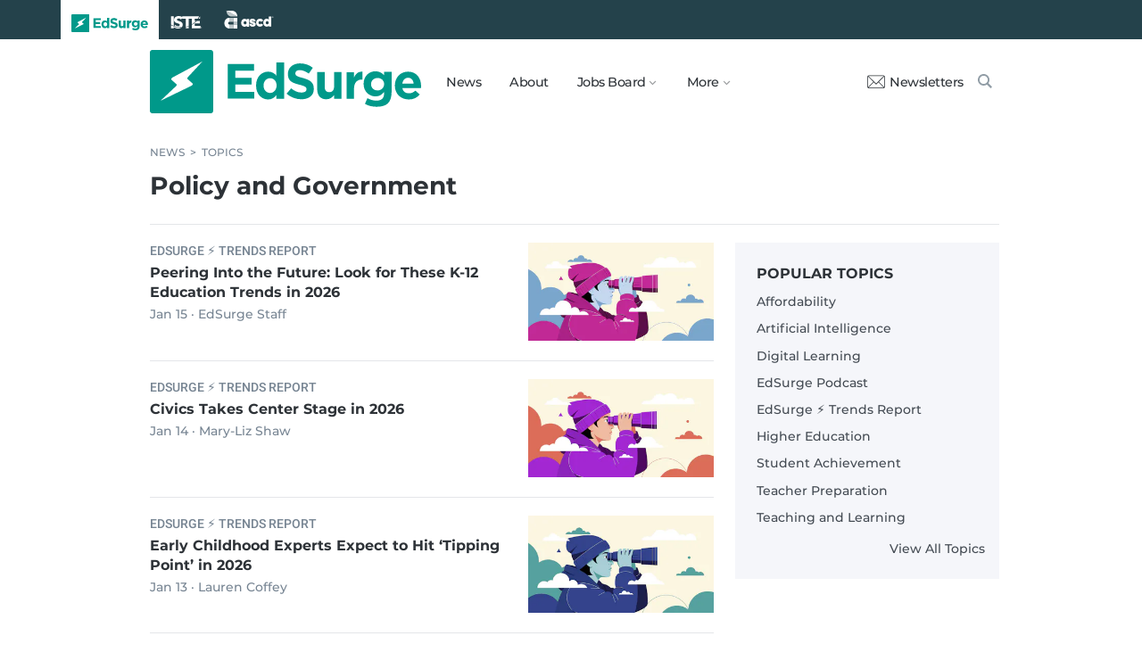

--- FILE ---
content_type: text/html; charset=utf-8
request_url: https://www.edsurge.com/news/topics/policy-and-government
body_size: 9893
content:
<!DOCTYPE html><html lang="en" xmlns="http://www.w3.org/1999/xhtml"><head prefix="og: http://ogp.me/ns# fb: http://ogp.me/ns/fb# edsurge: http://ogp.me/ns/fb/edsurge#"><link href="https://www.googletagmanager.com" rel="preconnect" /><link href="https://www.googletagmanager.com" rel="dns-prefetch" /><link href="https://www.google-analytics.com" rel="preconnect" /><link href="https://www.google-analytics.com" rel="dns-prefetch" /><link href="https://connect.facebook.net" rel="preconnect" /><link href="https://connect.facebook.net" rel="dns-prefetch" /><link href="https://snap.licdn.com" rel="preconnect" /><link href="https://snap.licdn.com" rel="dns-prefetch" /><link href="https://edsurge.imgix.net" rel="preconnect" /><link href="https://edsurge.imgix.net" rel="dns-prefetch" /><link as="script" href="https://www.edsurge.com/assets/jquery-58fa327d47526faff06ea7057a0022e9c42b2ca3a9aeea413f0e18176a63cd9f.js" rel="preload" /><link as="script" href="https://www.googletagmanager.com/gtm.js?id=GTM-PFD6BJB&amp;gtm_auth=cajOVqzOEDysQxMokAYtkg&amp;gtm_preview=env-2&amp;gtm_cookies_win=x" rel="preload" /><link as="script" href="https://connect.facebook.net/en_US/fbevents.js" rel="preload" /><link as="script" href="https://snap.licdn.com/li.lms-analytics/insight.min.js" rel="preload" /><!--[if lt IE 10]><![else]--><!--Data Layer--><script>dataLayer = [{
  'page_type': "PostTag",
  'page_category': ""
}];</script><!--Google Tag Manager--><script>(function(w,d,s,l,i){w[l]=w[l]||[];w[l].push({'gtm.start':
new Date().getTime(),event:'gtm.js'});var f=d.getElementsByTagName(s)[0],
j=d.createElement(s),dl=l!='dataLayer'?'&l='+l:'';j.async=true;j.src=
'https://www.googletagmanager.com/gtm.js?id='+i+dl+ '&gtm_auth=cajOVqzOEDysQxMokAYtkg&gtm_preview=env-2&gtm_cookies_win=x';f.parentNode.insertBefore(j,f);
})(window,document,'script','dataLayer','GTM-PFD6BJB');</script><!--End Google Tag Manager--><script src="/assets/jquery-58fa327d47526faff06ea7057a0022e9c42b2ca3a9aeea413f0e18176a63cd9f.js"></script><![endif]--><link href="https://www.edsurge.com/assets/touch-icon-152-8d62be7cc6c3f70fec3534f5d3473c679926e55aa076983ea3dfde5a5caeb5e0.png" rel="apple-touch-icon-precomposed" /><meta content="#FFFFFF" name="msapplication-TileColor" /><meta content="https://www.edsurge.com/assets/touch-icon-144-33d697383920fb673e54d158963dc9888c286433174a4f247f37a217d74cb7c5.png" name="msapplication-TileImage" /><meta content="width=device-width, initial-scale=1.0" name="viewport" /><link rel="icon" type="image/x-icon" href="https://edsurge.imgix.net/static_assets/favicon.png?auto=compress%2Cformat&amp;w=128&amp;h=128&amp;fit=crop" /><link rel="alternate" type="application/rss+xml" title="RSS" href="https://www.edsurge.com/articles_rss" /><meta name="csrf-param" content="authenticity_token" />
<meta name="csrf-token" content="YFyMTVqSjfckMvDsZ6vqJw8OVFqccZaubzIsCy3zDkG9dYYUPjQJkvXbTj0_IZIuzjW9P1jYHw8Fu81MagU_UQ" /><title>Policy and Government | News | EdSurge</title><meta content="Read and Share the latest and trending Education and Educational Technology News, Blurbs and Articles about Policy and Government on EdSurge.com" name="description" /><link href="https://www.edsurge.com/news/topics/policy-and-government" rel="canonical" /><meta content="162373073824096" property="fb:pages" /><meta content="162031353857677" property="fb:app_id" /><meta content="en_US" property="og:locale" /><meta content="EdSurge" property="og:site_name" /><meta content="Policy and Government - News - EdSurge" property="og:title" /><meta content="website" property="og:type" /><meta content="https://www.edsurge.com/news/topics/policy-and-government" property="og:url" /><meta content="Read and Share the latest and trending Education and Educational Technology News, Blurbs and Articles about Policy and Government on EdSurge.com" property="og:description" /><meta content="https://edsurge.imgix.net/static_assets/meta/EdSurge_Bolt_Green.png?auto=compress%2Cformat&w=480&h=480&fit=crop" property="og:image" /><meta content="480" property="og:image:width" /><meta content="480" property="og:image:height" /><meta content="summary" name="twitter:card" /><meta content="@EdSurge" name="twitter:site" /><meta content="Read and Share the latest and trending Education and Educational Technology News, Blurbs and Articles about Policy and Government on EdSurge.com" name="twitter:description" /><meta content="https://edsurge.imgix.net/static_assets/meta/EdSurge_Bolt_Green.png?auto=compress%2Cformat&w=480&h=480&fit=crop" name="twitter:image" /><meta content="Policy and Government" name="twitter:image:alt" /><link rel="stylesheet" href="/assets/application-v2-255db56fba816184db784fef8684c6d58722265f5277d56dde4a8f047b5aee94.css" media="all" /></head><body class="k12"><!--Google Tag Manager (noscript)--><noscript><iframe height="0" src="https://www.googletagmanager.com/ns.html?id=GTM-PFD6BJB&amp;gtm_auth=cajOVqzOEDysQxMokAYtkg&amp;gtm_preview=env-2&amp;gtm_cookies_win=x" style="display:none;visibility:hidden" width="0"></iframe></noscript><!--End Google Tag Manager (noscript)--><div class="eyebrow hide-on-large hide-on-small show-on-full"><a title="EdSurge" href="https://www.edsurge.com"><div class="logo edsurge-green-logo-image"></div></a><a target="_blank" rel="nofollow noopener" title="ISTE" href="https://iste.org/"><div class="logo iste-white-logo-image"></div></a><a target="_blank" rel="nofollow noopener" title="ASCD" href="https://www.ascd.org/"><div class="logo ascd-white-logo-image"></div></a></div><nav class="main-nav-full hide-on-large hide-on-small show-on-full"><div class="row middle-on-full"><div class="column large-4"><a class="logo edsurge-green-logo-image" title="EdSurge" href="https://www.edsurge.com">&nbsp;</a></div><div class="column large-8 right-align"><div class="nav-items"><a href="https://www.edsurge.com/news">News</a><a href="https://www.edsurge.com/about">About</a><div class="drop chevron">Jobs Board<nav class="jobs-full full-dropdown"><ul><li><a href="https://www.edsurge.com/landing/find-a-job">Jobs Homepage</a></li><li><a href="https://www.edsurge.com/jobs/pricing_and_offerings">Post a Job</a></li><li><a href="https://www.edsurge.com/jobs">Find a Job</a></li><li><a class="last" href="https://www.edsurge.com/research/guides/the-edsurge-guide-to-getting-a-job-or-finding-talent-in-the-edtech-world">Guide</a></li></ul></nav></div><div class="drop chevron">More<nav class="more-full full-dropdown"><ul><li><a href="https://www.edsurge.com/research/guides">Collections</a></li><li><a href="https://www.edsurge.com/research">Research</a></li><li><a href="https://www.edsurge.com/advertising">Advertising</a></li><li><a href="https://www.edsurge.com/events">Events</a></li><li><a href="https://www.edsurge.com/events/webinars">Webinars</a></li></ul></nav></div></div><div class="nav-actions"><a rel="nofollow noopener" class="subscribe-link green-hover" href="https://www.edsurge.com/newsletters"><div class="mail-thin-icon"></div>Newsletters</a><a title="Search" class="search-container green-hover" href="https://www.edsurge.com/search"><div class="search-icon-thin"></div></a></div></div></div></nav><nav class="main-nav-small hide-on-full"><div class="row"><div class="column small-2"><div class="hamburger hamburger-icon"></div></div><div class="column small-8"><a class="logo edsurge-green-logo-image" title="EdSurge" href="https://www.edsurge.com"></a></div><div class="column small-2"><a title="Search" class="search search-icon-thin" href="https://www.edsurge.com/search"></a></div></div></nav><nav class="subnav-small"><div class="row top"><div class="column small-2"><div class="close-subnav x-icon"></div></div><div class="column small-8"><a class="logo edsurge-green-logo-image" title="EdSurge" href="/"></a></div></div><div class="row links-list"><ul><li><a class="plain" href="https://www.edsurge.com/news">News</a></li><li><a class="plain" href="https://www.edsurge.com/about">About</a></li><li><a class="plain" href="https://www.edsurge.com/landing/find-a-job">Jobs</a></li><li><a class="plain" href="https://www.edsurge.com/research/guides">Collections</a></li><li><a class="plain" href="https://www.edsurge.com/research">Research</a></li><li><a class="plain" href="https://www.edsurge.com/events">Events</a></li><li><a class="plain" href="https://www.edsurge.com/events/webinars">Webinars</a></li><li><a class="plain" href="https://www.edsurge.com/advertising">Advertising</a></li></ul><div class="mobile-eyebrow"><a title="EdSurge" href="https://www.edsurge.com"><div class="eyebrow-logo edsurge-green-logo-image"></div></a><a target="_blank" rel="nofollow noopener" title="ISTE" href="https://iste.org/"><div class="eyebrow-logo iste-black-logo-image"></div></a><a target="_blank" rel="nofollow noopener" title="ASCD" href="https://www.ascd.org/"><div class="eyebrow-logo ascd-black-logo-image"></div></a></div></div><div class="row subscribe"><div class="column small-12 green-edsurge-bg"><a class="white bold" rel="nofollow noopener" target="_blank" href="https://www.edsurge.com/newsletters">Sign up for our Newsletters<span class="right-arr"><div class="thin-arrow-icon"></div></span></a></div></div></nav><!--[if lt IE 10]><em class="navbar-warning">your version of IE browser is not supported please upgrade.</em><![endif]--><div class="container"><div class="row"><div class="column large-12 pl0 full-ml0_5 show-on-large hide-on-small"><h2 class="grey-5 medium mb0 mt0_5"><a class="fs-xsmall plain caps" href="/news">News </a><span class="fs-xsmall plain">&nbsp;> &nbsp;</span><a class="fs-xsmall plain caps" href="/news/topics">Topics</a></h2><h1 class="grey-8 mt0 mb1_5"><a class="fs-xlarge plain" href="https://www.edsurge.com/news/topics/policy-and-government">Policy and Government</a></h1></div><div class="column large-12 pl0 full-ml0_5 show-on-small hide-on-large"><h2 class="grey-5 medium mb0 mt0_5"><a class="fs-tiny plain caps" href="/news">News </a><span class="fs-tiny plain">&nbsp;> &nbsp;</span><a class="fs-tiny plain caps" href="/news/topics">Topics</a></h2><h1 class="grey-8 mt0 mb1"><a class="fs-large plain" href="https://www.edsurge.com/news/topics/policy-and-government">Policy and Government</a></h1></div></div><nav class="secondary-nav"><div class="row full-pl0_5"><div class="column small-12 hr grey-1-bg m0 p0"></div></div></nav><div class="row mt1"><div class="column large-8 full-8 large-ml0 large-mr0 small-pl0 small-pr0 full-pl0_5 js-feed-wrapper"><a class="js-feed-item plain headline-plain" href="/news/2026-01-15-peering-into-the-future-look-for-these-k-12-education-trends-in-2026"><div class="row"><div class="column large-8 hide-on-small show-on-large"><h6 class="grey-5 roboto fs-small medium caps mt0_25 mb0">EdSurge ⚡ Trends Report</h6><h4 class="grey-8 bold mt0_25 mb0 pr1 fs-regular">Peering Into the Future: Look for These K-12 Education Trends in 2026 </h4><h6 class="mt0_25 mb0 regular grey-5 fs-small"><span>Jan 15</span><span>&nbsp;&middot;&nbsp;EdSurge Staff</span></h6></div><div class="column large-4 pl0 mb0 small-4 mt0_25 hide-on-small show-on-large"><img class="lazyload" alt="Peering Into the Future: Look for These K-12 Education Trends in 2026 " data-srcset="https://edsurge.imgix.net/uploads/post/image/16591/Screenshot_2026-1768420382.png?fit=crop&amp;auto=compress%2Cformat&amp;w=360&amp;h=190&amp;dpr=1 1x, https://edsurge.imgix.net/uploads/post/image/16591/Screenshot_2026-1768420382.png?fit=crop&amp;auto=compress%2Cformat&amp;w=360&amp;h=190&amp;dpr=2 2x, https://edsurge.imgix.net/uploads/post/image/16591/Screenshot_2026-1768420382.png?fit=crop&amp;auto=compress%2Cformat&amp;w=360&amp;h=190&amp;dpr=3 3x, https://edsurge.imgix.net/uploads/post/image/16591/Screenshot_2026-1768420382.png?fit=crop&amp;auto=compress%2Cformat&amp;w=360&amp;h=190&amp;dpr=4 4x" width="360" height="190" src="https://edsurge.imgix.net/static_assets/blue_green_gradient.jpg?auto=compress%2Cformat&w=360&h=190&fit=crop&blur=200&px=16&mono=E4E6E9" /></div><div class="column small-8 hide-on-large show-on-small"><h6 class="grey-5 roboto fs-tiny medium caps mt0_25 mb0">EdSurge ⚡ Trends Report</h6><h4 class="grey-8 bold mt0_25 mb0 pr1 fs-small">Peering Into the Future: Look for These K-12 Education Trends in 2026 </h4><h6 class="mt0_25 mb0 regular roboto grey-5 fs-tiny"><span>Jan 15</span></h6></div><div class="column large-4 pl0 mb0 small-4 mt0_5 hide-on-large show-on-small"><img class="lazyload" alt="Peering Into the Future: Look for These K-12 Education Trends in 2026 " data-srcset="https://edsurge.imgix.net/uploads/post/image/16591/Screenshot_2026-1768420382.png?fit=crop&amp;auto=compress%2Cformat&amp;w=285&amp;h=190&amp;dpr=1 1x, https://edsurge.imgix.net/uploads/post/image/16591/Screenshot_2026-1768420382.png?fit=crop&amp;auto=compress%2Cformat&amp;w=285&amp;h=190&amp;dpr=2 2x, https://edsurge.imgix.net/uploads/post/image/16591/Screenshot_2026-1768420382.png?fit=crop&amp;auto=compress%2Cformat&amp;w=285&amp;h=190&amp;dpr=3 3x, https://edsurge.imgix.net/uploads/post/image/16591/Screenshot_2026-1768420382.png?fit=crop&amp;auto=compress%2Cformat&amp;w=285&amp;h=190&amp;dpr=4 4x" width="285" height="190" src="https://edsurge.imgix.net/static_assets/blue_green_gradient.jpg?auto=compress%2Cformat&w=285&h=190&fit=crop&blur=200&px=16&mono=E4E6E9" /></div></div><div class="row mb1 mt1 pl0_5 pr0_5"><div class="column large-12 small-12 hr grey-1-bg"></div></div></a><a class="js-feed-item plain headline-plain" href="/news/2026-01-14-civics-takes-center-stage-in-2026"><div class="row"><div class="column large-8 hide-on-small show-on-large"><h6 class="grey-5 roboto fs-small medium caps mt0_25 mb0">EdSurge ⚡ Trends Report</h6><h4 class="grey-8 bold mt0_25 mb0 pr1 fs-regular">Civics Takes Center Stage in 2026
</h4><h6 class="mt0_25 mb0 regular grey-5 fs-small"><span>Jan 14</span><span>&nbsp;&middot;&nbsp;Mary-Liz Shaw</span></h6></div><div class="column large-4 pl0 mb0 small-4 mt0_25 hide-on-small show-on-large"><img class="lazyload" alt="Civics Takes Center Stage in 2026
" data-srcset="https://edsurge.imgix.net/uploads/post/image/16590/Screenshot_2026-1768251197.png?fit=crop&amp;auto=compress%2Cformat&amp;w=360&amp;h=190&amp;dpr=1 1x, https://edsurge.imgix.net/uploads/post/image/16590/Screenshot_2026-1768251197.png?fit=crop&amp;auto=compress%2Cformat&amp;w=360&amp;h=190&amp;dpr=2 2x, https://edsurge.imgix.net/uploads/post/image/16590/Screenshot_2026-1768251197.png?fit=crop&amp;auto=compress%2Cformat&amp;w=360&amp;h=190&amp;dpr=3 3x, https://edsurge.imgix.net/uploads/post/image/16590/Screenshot_2026-1768251197.png?fit=crop&amp;auto=compress%2Cformat&amp;w=360&amp;h=190&amp;dpr=4 4x" width="360" height="190" src="https://edsurge.imgix.net/static_assets/blue_green_gradient.jpg?auto=compress%2Cformat&w=360&h=190&fit=crop&blur=200&px=16&mono=E4E6E9" /></div><div class="column small-8 hide-on-large show-on-small"><h6 class="grey-5 roboto fs-tiny medium caps mt0_25 mb0">EdSurge ⚡ Trends Report</h6><h4 class="grey-8 bold mt0_25 mb0 pr1 fs-small">Civics Takes Center Stage in 2026
</h4><h6 class="mt0_25 mb0 regular roboto grey-5 fs-tiny"><span>Jan 14</span></h6></div><div class="column large-4 pl0 mb0 small-4 mt0_5 hide-on-large show-on-small"><img class="lazyload" alt="Civics Takes Center Stage in 2026
" data-srcset="https://edsurge.imgix.net/uploads/post/image/16590/Screenshot_2026-1768251197.png?fit=crop&amp;auto=compress%2Cformat&amp;w=285&amp;h=190&amp;dpr=1 1x, https://edsurge.imgix.net/uploads/post/image/16590/Screenshot_2026-1768251197.png?fit=crop&amp;auto=compress%2Cformat&amp;w=285&amp;h=190&amp;dpr=2 2x, https://edsurge.imgix.net/uploads/post/image/16590/Screenshot_2026-1768251197.png?fit=crop&amp;auto=compress%2Cformat&amp;w=285&amp;h=190&amp;dpr=3 3x, https://edsurge.imgix.net/uploads/post/image/16590/Screenshot_2026-1768251197.png?fit=crop&amp;auto=compress%2Cformat&amp;w=285&amp;h=190&amp;dpr=4 4x" width="285" height="190" src="https://edsurge.imgix.net/static_assets/blue_green_gradient.jpg?auto=compress%2Cformat&w=285&h=190&fit=crop&blur=200&px=16&mono=E4E6E9" /></div></div><div class="row mb1 mt1 pl0_5 pr0_5"><div class="column large-12 small-12 hr grey-1-bg"></div></div></a><a class="js-feed-item plain headline-plain" href="/news/2026-01-13-early-childhood-experts-expect-to-hit-tipping-point-in-2026"><div class="row"><div class="column large-8 hide-on-small show-on-large"><h6 class="grey-5 roboto fs-small medium caps mt0_25 mb0">EdSurge ⚡ Trends Report</h6><h4 class="grey-8 bold mt0_25 mb0 pr1 fs-regular">Early Childhood Experts Expect to Hit ‘Tipping Point’ in 2026 </h4><h6 class="mt0_25 mb0 regular grey-5 fs-small"><span>Jan 13</span><span>&nbsp;&middot;&nbsp;Lauren Coffey </span></h6></div><div class="column large-4 pl0 mb0 small-4 mt0_25 hide-on-small show-on-large"><img class="lazyload" alt="Early Childhood Experts Expect to Hit ‘Tipping Point’ in 2026 " data-srcset="https://edsurge.imgix.net/uploads/post/image/16588/Screenshot_2026-1768250576.png?fit=crop&amp;auto=compress%2Cformat&amp;w=360&amp;h=190&amp;dpr=1 1x, https://edsurge.imgix.net/uploads/post/image/16588/Screenshot_2026-1768250576.png?fit=crop&amp;auto=compress%2Cformat&amp;w=360&amp;h=190&amp;dpr=2 2x, https://edsurge.imgix.net/uploads/post/image/16588/Screenshot_2026-1768250576.png?fit=crop&amp;auto=compress%2Cformat&amp;w=360&amp;h=190&amp;dpr=3 3x, https://edsurge.imgix.net/uploads/post/image/16588/Screenshot_2026-1768250576.png?fit=crop&amp;auto=compress%2Cformat&amp;w=360&amp;h=190&amp;dpr=4 4x" width="360" height="190" src="https://edsurge.imgix.net/static_assets/blue_green_gradient.jpg?auto=compress%2Cformat&w=360&h=190&fit=crop&blur=200&px=16&mono=E4E6E9" /></div><div class="column small-8 hide-on-large show-on-small"><h6 class="grey-5 roboto fs-tiny medium caps mt0_25 mb0">EdSurge ⚡ Trends Report</h6><h4 class="grey-8 bold mt0_25 mb0 pr1 fs-small">Early Childhood Experts Expect to Hit ‘Tipping Point’ in 2026 </h4><h6 class="mt0_25 mb0 regular roboto grey-5 fs-tiny"><span>Jan 13</span></h6></div><div class="column large-4 pl0 mb0 small-4 mt0_5 hide-on-large show-on-small"><img class="lazyload" alt="Early Childhood Experts Expect to Hit ‘Tipping Point’ in 2026 " data-srcset="https://edsurge.imgix.net/uploads/post/image/16588/Screenshot_2026-1768250576.png?fit=crop&amp;auto=compress%2Cformat&amp;w=285&amp;h=190&amp;dpr=1 1x, https://edsurge.imgix.net/uploads/post/image/16588/Screenshot_2026-1768250576.png?fit=crop&amp;auto=compress%2Cformat&amp;w=285&amp;h=190&amp;dpr=2 2x, https://edsurge.imgix.net/uploads/post/image/16588/Screenshot_2026-1768250576.png?fit=crop&amp;auto=compress%2Cformat&amp;w=285&amp;h=190&amp;dpr=3 3x, https://edsurge.imgix.net/uploads/post/image/16588/Screenshot_2026-1768250576.png?fit=crop&amp;auto=compress%2Cformat&amp;w=285&amp;h=190&amp;dpr=4 4x" width="285" height="190" src="https://edsurge.imgix.net/static_assets/blue_green_gradient.jpg?auto=compress%2Cformat&w=285&h=190&fit=crop&blur=200&px=16&mono=E4E6E9" /></div></div><div class="row mb1 mt1 pl0_5 pr0_5"><div class="column large-12 small-12 hr grey-1-bg"></div></div></a><a class="js-feed-item plain headline-plain" href="/news/2026-01-06-revealing-the-top-edsurge-k-12-stories-of-2025"><div class="row"><div class="column large-8 hide-on-small show-on-large"><h6 class="grey-5 roboto fs-small medium caps mt0_25 mb0">Fun Stuff</h6><h4 class="grey-8 bold mt0_25 mb0 pr1 fs-regular">Revealing the Top EdSurge K-12 Stories of 2025
</h4><h6 class="mt0_25 mb0 regular grey-5 fs-small"><span>Jan  6</span><span>&nbsp;&middot;&nbsp;Rebecca Koenig</span></h6></div><div class="column large-4 pl0 mb0 small-4 mt0_25 hide-on-small show-on-large"><img class="lazyload" alt="Revealing the Top EdSurge K-12 Stories of 2025
" data-srcset="https://edsurge.imgix.net/uploads/post/image/16582/shutterstock_2483903823-1767648018.jpg?fit=crop&amp;auto=compress%2Cformat&amp;w=360&amp;h=190&amp;dpr=1 1x, https://edsurge.imgix.net/uploads/post/image/16582/shutterstock_2483903823-1767648018.jpg?fit=crop&amp;auto=compress%2Cformat&amp;w=360&amp;h=190&amp;dpr=2 2x, https://edsurge.imgix.net/uploads/post/image/16582/shutterstock_2483903823-1767648018.jpg?fit=crop&amp;auto=compress%2Cformat&amp;w=360&amp;h=190&amp;dpr=3 3x, https://edsurge.imgix.net/uploads/post/image/16582/shutterstock_2483903823-1767648018.jpg?fit=crop&amp;auto=compress%2Cformat&amp;w=360&amp;h=190&amp;dpr=4 4x" width="360" height="190" src="https://edsurge.imgix.net/static_assets/blue_green_gradient.jpg?auto=compress%2Cformat&w=360&h=190&fit=crop&blur=200&px=16&mono=E4E6E9" /></div><div class="column small-8 hide-on-large show-on-small"><h6 class="grey-5 roboto fs-tiny medium caps mt0_25 mb0">Fun Stuff</h6><h4 class="grey-8 bold mt0_25 mb0 pr1 fs-small">Revealing the Top EdSurge K-12 Stories of 2025
</h4><h6 class="mt0_25 mb0 regular roboto grey-5 fs-tiny"><span>Jan  6</span></h6></div><div class="column large-4 pl0 mb0 small-4 mt0_5 hide-on-large show-on-small"><img class="lazyload" alt="Revealing the Top EdSurge K-12 Stories of 2025
" data-srcset="https://edsurge.imgix.net/uploads/post/image/16582/shutterstock_2483903823-1767648018.jpg?fit=crop&amp;auto=compress%2Cformat&amp;w=285&amp;h=190&amp;dpr=1 1x, https://edsurge.imgix.net/uploads/post/image/16582/shutterstock_2483903823-1767648018.jpg?fit=crop&amp;auto=compress%2Cformat&amp;w=285&amp;h=190&amp;dpr=2 2x, https://edsurge.imgix.net/uploads/post/image/16582/shutterstock_2483903823-1767648018.jpg?fit=crop&amp;auto=compress%2Cformat&amp;w=285&amp;h=190&amp;dpr=3 3x, https://edsurge.imgix.net/uploads/post/image/16582/shutterstock_2483903823-1767648018.jpg?fit=crop&amp;auto=compress%2Cformat&amp;w=285&amp;h=190&amp;dpr=4 4x" width="285" height="190" src="https://edsurge.imgix.net/static_assets/blue_green_gradient.jpg?auto=compress%2Cformat&w=285&h=190&fit=crop&blur=200&px=16&mono=E4E6E9" /></div></div><div class="row mb1 mt1 pl0_5 pr0_5"><div class="column large-12 small-12 hr grey-1-bg"></div></div></a><a class="js-feed-item plain headline-plain" href="/news/2025-12-15-child-care-costs-more-than-rent-in-most-metro-areas-why-can-t-we-fix-that"><div class="row"><div class="column large-8 hide-on-small show-on-large"><h6 class="grey-5 roboto fs-small medium caps mt0_25 mb0">Child Care</h6><h4 class="grey-8 bold mt0_25 mb0 pr1 fs-regular">Child Care Costs More than Rent in Most Metro Areas. Why Can&#39;t We Fix That?</h4><h6 class="mt0_25 mb0 regular grey-5 fs-small"><span>Dec 15, 2025</span><span>&nbsp;&middot;&nbsp;Nadia Tamez-Robledo</span></h6></div><div class="column large-4 pl0 mb0 small-4 mt0_25 hide-on-small show-on-large"><img class="lazyload" alt="Child Care Costs More than Rent in Most Metro Areas. Why Can&#39;t We Fix That?" data-srcset="https://edsurge.imgix.net/uploads/post/image/16546/childcare-1765831815.jpg?fit=crop&amp;auto=compress%2Cformat&amp;w=360&amp;h=190&amp;dpr=1 1x, https://edsurge.imgix.net/uploads/post/image/16546/childcare-1765831815.jpg?fit=crop&amp;auto=compress%2Cformat&amp;w=360&amp;h=190&amp;dpr=2 2x, https://edsurge.imgix.net/uploads/post/image/16546/childcare-1765831815.jpg?fit=crop&amp;auto=compress%2Cformat&amp;w=360&amp;h=190&amp;dpr=3 3x, https://edsurge.imgix.net/uploads/post/image/16546/childcare-1765831815.jpg?fit=crop&amp;auto=compress%2Cformat&amp;w=360&amp;h=190&amp;dpr=4 4x" width="360" height="190" src="https://edsurge.imgix.net/static_assets/blue_green_gradient.jpg?auto=compress%2Cformat&w=360&h=190&fit=crop&blur=200&px=16&mono=E4E6E9" /></div><div class="column small-8 hide-on-large show-on-small"><h6 class="grey-5 roboto fs-tiny medium caps mt0_25 mb0">Child Care</h6><h4 class="grey-8 bold mt0_25 mb0 pr1 fs-small">Child Care Costs More than Rent in Most Metro Areas. Why Can&#39;t We Fix That?</h4><h6 class="mt0_25 mb0 regular roboto grey-5 fs-tiny"><span>Dec 15, 2025</span></h6></div><div class="column large-4 pl0 mb0 small-4 mt0_5 hide-on-large show-on-small"><img class="lazyload" alt="Child Care Costs More than Rent in Most Metro Areas. Why Can&#39;t We Fix That?" data-srcset="https://edsurge.imgix.net/uploads/post/image/16546/childcare-1765831815.jpg?fit=crop&amp;auto=compress%2Cformat&amp;w=285&amp;h=190&amp;dpr=1 1x, https://edsurge.imgix.net/uploads/post/image/16546/childcare-1765831815.jpg?fit=crop&amp;auto=compress%2Cformat&amp;w=285&amp;h=190&amp;dpr=2 2x, https://edsurge.imgix.net/uploads/post/image/16546/childcare-1765831815.jpg?fit=crop&amp;auto=compress%2Cformat&amp;w=285&amp;h=190&amp;dpr=3 3x, https://edsurge.imgix.net/uploads/post/image/16546/childcare-1765831815.jpg?fit=crop&amp;auto=compress%2Cformat&amp;w=285&amp;h=190&amp;dpr=4 4x" width="285" height="190" src="https://edsurge.imgix.net/static_assets/blue_green_gradient.jpg?auto=compress%2Cformat&w=285&h=190&fit=crop&blur=200&px=16&mono=E4E6E9" /></div></div><div class="row mb1 mt1 pl0_5 pr0_5"><div class="column large-12 small-12 hr grey-1-bg"></div></div></a><a class="js-feed-item plain headline-plain" href="/news/2025-12-05-teaching-sex-education-in-schools-is-more-fraught-than-ever"><div class="row"><div class="column large-8 hide-on-small show-on-large"><h6 class="grey-5 roboto fs-small medium caps mt0_25 mb0">Identity Development</h6><h4 class="grey-8 bold mt0_25 mb0 pr1 fs-regular">Teaching Sex Education in Schools Is More Fraught Than Ever</h4><h6 class="mt0_25 mb0 regular grey-5 fs-small"><span>Dec  5, 2025</span><span>&nbsp;&middot;&nbsp;Claire Woodcock</span></h6></div><div class="column large-4 pl0 mb0 small-4 mt0_25 hide-on-small show-on-large"><img class="lazyload" alt="Teaching Sex Education in Schools Is More Fraught Than Ever" data-srcset="https://edsurge.imgix.net/uploads/post/image/16538/shutterstock_2554149651-1764885609.jpg?fit=crop&amp;auto=compress%2Cformat&amp;w=360&amp;h=190&amp;dpr=1 1x, https://edsurge.imgix.net/uploads/post/image/16538/shutterstock_2554149651-1764885609.jpg?fit=crop&amp;auto=compress%2Cformat&amp;w=360&amp;h=190&amp;dpr=2 2x, https://edsurge.imgix.net/uploads/post/image/16538/shutterstock_2554149651-1764885609.jpg?fit=crop&amp;auto=compress%2Cformat&amp;w=360&amp;h=190&amp;dpr=3 3x, https://edsurge.imgix.net/uploads/post/image/16538/shutterstock_2554149651-1764885609.jpg?fit=crop&amp;auto=compress%2Cformat&amp;w=360&amp;h=190&amp;dpr=4 4x" width="360" height="190" src="https://edsurge.imgix.net/static_assets/blue_green_gradient.jpg?auto=compress%2Cformat&w=360&h=190&fit=crop&blur=200&px=16&mono=E4E6E9" /></div><div class="column small-8 hide-on-large show-on-small"><h6 class="grey-5 roboto fs-tiny medium caps mt0_25 mb0">Identity Development</h6><h4 class="grey-8 bold mt0_25 mb0 pr1 fs-small">Teaching Sex Education in Schools Is More Fraught Than Ever</h4><h6 class="mt0_25 mb0 regular roboto grey-5 fs-tiny"><span>Dec  5, 2025</span></h6></div><div class="column large-4 pl0 mb0 small-4 mt0_5 hide-on-large show-on-small"><img class="lazyload" alt="Teaching Sex Education in Schools Is More Fraught Than Ever" data-srcset="https://edsurge.imgix.net/uploads/post/image/16538/shutterstock_2554149651-1764885609.jpg?fit=crop&amp;auto=compress%2Cformat&amp;w=285&amp;h=190&amp;dpr=1 1x, https://edsurge.imgix.net/uploads/post/image/16538/shutterstock_2554149651-1764885609.jpg?fit=crop&amp;auto=compress%2Cformat&amp;w=285&amp;h=190&amp;dpr=2 2x, https://edsurge.imgix.net/uploads/post/image/16538/shutterstock_2554149651-1764885609.jpg?fit=crop&amp;auto=compress%2Cformat&amp;w=285&amp;h=190&amp;dpr=3 3x, https://edsurge.imgix.net/uploads/post/image/16538/shutterstock_2554149651-1764885609.jpg?fit=crop&amp;auto=compress%2Cformat&amp;w=285&amp;h=190&amp;dpr=4 4x" width="285" height="190" src="https://edsurge.imgix.net/static_assets/blue_green_gradient.jpg?auto=compress%2Cformat&w=285&h=190&fit=crop&blur=200&px=16&mono=E4E6E9" /></div></div><div class="row mb1 mt1 pl0_5 pr0_5"><div class="column large-12 small-12 hr grey-1-bg"></div></div></a><a class="js-feed-item plain headline-plain" href="/news/2025-11-20-orders-lawsuits-rulings-districts-struggle-with-dei-amid-a-flurry-of-legal-actions"><div class="row"><div class="column large-8 hide-on-small show-on-large"><h6 class="grey-5 roboto fs-small medium caps mt0_25 mb0">Policy and Government</h6><h4 class="grey-8 bold mt0_25 mb0 pr1 fs-regular">Orders, Lawsuits, Rulings: Districts Struggle with DEI Amid a Flurry of Legal Actions</h4><h6 class="mt0_25 mb0 regular grey-5 fs-small"><span>Nov 20, 2025</span><span>&nbsp;&middot;&nbsp;Wayne D'Orio</span></h6></div><div class="column large-4 pl0 mb0 small-4 mt0_25 hide-on-small show-on-large"><img class="lazyload" alt="Orders, Lawsuits, Rulings: Districts Struggle with DEI Amid a Flurry of Legal Actions" data-srcset="https://edsurge.imgix.net/uploads/post/image/16533/shutterstock_2683456277-1763590320.jpg?fit=crop&amp;auto=compress%2Cformat&amp;w=360&amp;h=190&amp;dpr=1 1x, https://edsurge.imgix.net/uploads/post/image/16533/shutterstock_2683456277-1763590320.jpg?fit=crop&amp;auto=compress%2Cformat&amp;w=360&amp;h=190&amp;dpr=2 2x, https://edsurge.imgix.net/uploads/post/image/16533/shutterstock_2683456277-1763590320.jpg?fit=crop&amp;auto=compress%2Cformat&amp;w=360&amp;h=190&amp;dpr=3 3x, https://edsurge.imgix.net/uploads/post/image/16533/shutterstock_2683456277-1763590320.jpg?fit=crop&amp;auto=compress%2Cformat&amp;w=360&amp;h=190&amp;dpr=4 4x" width="360" height="190" src="https://edsurge.imgix.net/static_assets/blue_green_gradient.jpg?auto=compress%2Cformat&w=360&h=190&fit=crop&blur=200&px=16&mono=E4E6E9" /></div><div class="column small-8 hide-on-large show-on-small"><h6 class="grey-5 roboto fs-tiny medium caps mt0_25 mb0">Policy and Government</h6><h4 class="grey-8 bold mt0_25 mb0 pr1 fs-small">Orders, Lawsuits, Rulings: Districts Struggle with DEI Amid a Flurry of Legal Actions</h4><h6 class="mt0_25 mb0 regular roboto grey-5 fs-tiny"><span>Nov 20, 2025</span></h6></div><div class="column large-4 pl0 mb0 small-4 mt0_5 hide-on-large show-on-small"><img class="lazyload" alt="Orders, Lawsuits, Rulings: Districts Struggle with DEI Amid a Flurry of Legal Actions" data-srcset="https://edsurge.imgix.net/uploads/post/image/16533/shutterstock_2683456277-1763590320.jpg?fit=crop&amp;auto=compress%2Cformat&amp;w=285&amp;h=190&amp;dpr=1 1x, https://edsurge.imgix.net/uploads/post/image/16533/shutterstock_2683456277-1763590320.jpg?fit=crop&amp;auto=compress%2Cformat&amp;w=285&amp;h=190&amp;dpr=2 2x, https://edsurge.imgix.net/uploads/post/image/16533/shutterstock_2683456277-1763590320.jpg?fit=crop&amp;auto=compress%2Cformat&amp;w=285&amp;h=190&amp;dpr=3 3x, https://edsurge.imgix.net/uploads/post/image/16533/shutterstock_2683456277-1763590320.jpg?fit=crop&amp;auto=compress%2Cformat&amp;w=285&amp;h=190&amp;dpr=4 4x" width="285" height="190" src="https://edsurge.imgix.net/static_assets/blue_green_gradient.jpg?auto=compress%2Cformat&w=285&h=190&fit=crop&blur=200&px=16&mono=E4E6E9" /></div></div><div class="row mb1 mt1 pl0_5 pr0_5"><div class="column large-12 small-12 hr grey-1-bg"></div></div></a><a class="js-feed-item plain headline-plain" href="/news/2025-11-18-special-education-services-at-risk-under-department-of-education-cuts"><div class="row"><div class="column large-8 hide-on-small show-on-large"><h6 class="grey-5 roboto fs-small medium caps mt0_25 mb0">Special Education</h6><h4 class="grey-8 bold mt0_25 mb0 pr1 fs-regular">Special Education Services At Risk Under Department of Education Cuts</h4><h6 class="mt0_25 mb0 regular grey-5 fs-small"><span>Nov 18, 2025</span><span>&nbsp;&middot;&nbsp;Lauren Coffey </span></h6></div><div class="column large-4 pl0 mb0 small-4 mt0_25 hide-on-small show-on-large"><img class="lazyload" alt="Special Education Services At Risk Under Department of Education Cuts" data-srcset="https://edsurge.imgix.net/uploads/post/image/16532/shutterstock_2407335887-1763480622.jpg?fit=crop&amp;auto=compress%2Cformat&amp;w=360&amp;h=190&amp;dpr=1 1x, https://edsurge.imgix.net/uploads/post/image/16532/shutterstock_2407335887-1763480622.jpg?fit=crop&amp;auto=compress%2Cformat&amp;w=360&amp;h=190&amp;dpr=2 2x, https://edsurge.imgix.net/uploads/post/image/16532/shutterstock_2407335887-1763480622.jpg?fit=crop&amp;auto=compress%2Cformat&amp;w=360&amp;h=190&amp;dpr=3 3x, https://edsurge.imgix.net/uploads/post/image/16532/shutterstock_2407335887-1763480622.jpg?fit=crop&amp;auto=compress%2Cformat&amp;w=360&amp;h=190&amp;dpr=4 4x" width="360" height="190" src="https://edsurge.imgix.net/static_assets/blue_green_gradient.jpg?auto=compress%2Cformat&w=360&h=190&fit=crop&blur=200&px=16&mono=E4E6E9" /></div><div class="column small-8 hide-on-large show-on-small"><h6 class="grey-5 roboto fs-tiny medium caps mt0_25 mb0">Special Education</h6><h4 class="grey-8 bold mt0_25 mb0 pr1 fs-small">Special Education Services At Risk Under Department of Education Cuts</h4><h6 class="mt0_25 mb0 regular roboto grey-5 fs-tiny"><span>Nov 18, 2025</span></h6></div><div class="column large-4 pl0 mb0 small-4 mt0_5 hide-on-large show-on-small"><img class="lazyload" alt="Special Education Services At Risk Under Department of Education Cuts" data-srcset="https://edsurge.imgix.net/uploads/post/image/16532/shutterstock_2407335887-1763480622.jpg?fit=crop&amp;auto=compress%2Cformat&amp;w=285&amp;h=190&amp;dpr=1 1x, https://edsurge.imgix.net/uploads/post/image/16532/shutterstock_2407335887-1763480622.jpg?fit=crop&amp;auto=compress%2Cformat&amp;w=285&amp;h=190&amp;dpr=2 2x, https://edsurge.imgix.net/uploads/post/image/16532/shutterstock_2407335887-1763480622.jpg?fit=crop&amp;auto=compress%2Cformat&amp;w=285&amp;h=190&amp;dpr=3 3x, https://edsurge.imgix.net/uploads/post/image/16532/shutterstock_2407335887-1763480622.jpg?fit=crop&amp;auto=compress%2Cformat&amp;w=285&amp;h=190&amp;dpr=4 4x" width="285" height="190" src="https://edsurge.imgix.net/static_assets/blue_green_gradient.jpg?auto=compress%2Cformat&w=285&h=190&fit=crop&blur=200&px=16&mono=E4E6E9" /></div></div><div class="row mb1 mt1 pl0_5 pr0_5"><div class="column large-12 small-12 hr grey-1-bg"></div></div></a><a class="js-feed-item plain headline-plain" href="/news/2025-11-11-more-states-adopt-tri-share-for-child-care-even-as-some-question-its-merits"><div class="row"><div class="column large-8 hide-on-small show-on-large"><h6 class="grey-5 roboto fs-small medium caps mt0_25 mb0">Child Care</h6><h4 class="grey-8 bold mt0_25 mb0 pr1 fs-regular">More States Adopt ‘Tri-Share’ for Child Care, Even As Some Question Its Merits</h4><h6 class="mt0_25 mb0 regular grey-5 fs-small"><span>Nov 11, 2025</span><span>&nbsp;&middot;&nbsp;Emily Tate Sullivan</span></h6></div><div class="column large-4 pl0 mb0 small-4 mt0_25 hide-on-small show-on-large"><img class="lazyload" alt="More States Adopt ‘Tri-Share’ for Child Care, Even As Some Question Its Merits" data-srcset="https://edsurge.imgix.net/uploads/post/image/16526/shutterstock_2345382781-1762811232.jpg?fit=crop&amp;auto=compress%2Cformat&amp;w=360&amp;h=190&amp;dpr=1 1x, https://edsurge.imgix.net/uploads/post/image/16526/shutterstock_2345382781-1762811232.jpg?fit=crop&amp;auto=compress%2Cformat&amp;w=360&amp;h=190&amp;dpr=2 2x, https://edsurge.imgix.net/uploads/post/image/16526/shutterstock_2345382781-1762811232.jpg?fit=crop&amp;auto=compress%2Cformat&amp;w=360&amp;h=190&amp;dpr=3 3x, https://edsurge.imgix.net/uploads/post/image/16526/shutterstock_2345382781-1762811232.jpg?fit=crop&amp;auto=compress%2Cformat&amp;w=360&amp;h=190&amp;dpr=4 4x" width="360" height="190" src="https://edsurge.imgix.net/static_assets/blue_green_gradient.jpg?auto=compress%2Cformat&w=360&h=190&fit=crop&blur=200&px=16&mono=E4E6E9" /></div><div class="column small-8 hide-on-large show-on-small"><h6 class="grey-5 roboto fs-tiny medium caps mt0_25 mb0">Child Care</h6><h4 class="grey-8 bold mt0_25 mb0 pr1 fs-small">More States Adopt ‘Tri-Share’ for Child Care, Even As Some Question Its Merits</h4><h6 class="mt0_25 mb0 regular roboto grey-5 fs-tiny"><span>Nov 11, 2025</span></h6></div><div class="column large-4 pl0 mb0 small-4 mt0_5 hide-on-large show-on-small"><img class="lazyload" alt="More States Adopt ‘Tri-Share’ for Child Care, Even As Some Question Its Merits" data-srcset="https://edsurge.imgix.net/uploads/post/image/16526/shutterstock_2345382781-1762811232.jpg?fit=crop&amp;auto=compress%2Cformat&amp;w=285&amp;h=190&amp;dpr=1 1x, https://edsurge.imgix.net/uploads/post/image/16526/shutterstock_2345382781-1762811232.jpg?fit=crop&amp;auto=compress%2Cformat&amp;w=285&amp;h=190&amp;dpr=2 2x, https://edsurge.imgix.net/uploads/post/image/16526/shutterstock_2345382781-1762811232.jpg?fit=crop&amp;auto=compress%2Cformat&amp;w=285&amp;h=190&amp;dpr=3 3x, https://edsurge.imgix.net/uploads/post/image/16526/shutterstock_2345382781-1762811232.jpg?fit=crop&amp;auto=compress%2Cformat&amp;w=285&amp;h=190&amp;dpr=4 4x" width="285" height="190" src="https://edsurge.imgix.net/static_assets/blue_green_gradient.jpg?auto=compress%2Cformat&w=285&h=190&fit=crop&blur=200&px=16&mono=E4E6E9" /></div></div><div class="row mb1 mt1 pl0_5 pr0_5"><div class="column large-12 small-12 hr grey-1-bg"></div></div></a><a class="js-feed-item plain headline-plain" href="/news/2025-11-06-as-more-states-expand-child-care-programs-this-is-one-to-watch"><div class="row"><div class="column large-8 hide-on-small show-on-large"><h6 class="grey-5 roboto fs-small medium caps mt0_25 mb0">Child Care</h6><h4 class="grey-8 bold mt0_25 mb0 pr1 fs-regular">As More States Expand Child Care Programs, This Is One to Watch
</h4><h6 class="mt0_25 mb0 regular grey-5 fs-small"><span>Nov  6, 2025</span><span>&nbsp;&middot;&nbsp;Lauren Coffey </span></h6></div><div class="column large-4 pl0 mb0 small-4 mt0_25 hide-on-small show-on-large"><img class="lazyload" alt="As More States Expand Child Care Programs, This Is One to Watch
" data-srcset="https://edsurge.imgix.net/uploads/post/image/16516/shutterstock_1562679949__1_-1761854553.jpg?fit=crop&amp;auto=compress%2Cformat&amp;w=360&amp;h=190&amp;dpr=1 1x, https://edsurge.imgix.net/uploads/post/image/16516/shutterstock_1562679949__1_-1761854553.jpg?fit=crop&amp;auto=compress%2Cformat&amp;w=360&amp;h=190&amp;dpr=2 2x, https://edsurge.imgix.net/uploads/post/image/16516/shutterstock_1562679949__1_-1761854553.jpg?fit=crop&amp;auto=compress%2Cformat&amp;w=360&amp;h=190&amp;dpr=3 3x, https://edsurge.imgix.net/uploads/post/image/16516/shutterstock_1562679949__1_-1761854553.jpg?fit=crop&amp;auto=compress%2Cformat&amp;w=360&amp;h=190&amp;dpr=4 4x" width="360" height="190" src="https://edsurge.imgix.net/static_assets/blue_green_gradient.jpg?auto=compress%2Cformat&w=360&h=190&fit=crop&blur=200&px=16&mono=E4E6E9" /></div><div class="column small-8 hide-on-large show-on-small"><h6 class="grey-5 roboto fs-tiny medium caps mt0_25 mb0">Child Care</h6><h4 class="grey-8 bold mt0_25 mb0 pr1 fs-small">As More States Expand Child Care Programs, This Is One to Watch
</h4><h6 class="mt0_25 mb0 regular roboto grey-5 fs-tiny"><span>Nov  6, 2025</span></h6></div><div class="column large-4 pl0 mb0 small-4 mt0_5 hide-on-large show-on-small"><img class="lazyload" alt="As More States Expand Child Care Programs, This Is One to Watch
" data-srcset="https://edsurge.imgix.net/uploads/post/image/16516/shutterstock_1562679949__1_-1761854553.jpg?fit=crop&amp;auto=compress%2Cformat&amp;w=285&amp;h=190&amp;dpr=1 1x, https://edsurge.imgix.net/uploads/post/image/16516/shutterstock_1562679949__1_-1761854553.jpg?fit=crop&amp;auto=compress%2Cformat&amp;w=285&amp;h=190&amp;dpr=2 2x, https://edsurge.imgix.net/uploads/post/image/16516/shutterstock_1562679949__1_-1761854553.jpg?fit=crop&amp;auto=compress%2Cformat&amp;w=285&amp;h=190&amp;dpr=3 3x, https://edsurge.imgix.net/uploads/post/image/16516/shutterstock_1562679949__1_-1761854553.jpg?fit=crop&amp;auto=compress%2Cformat&amp;w=285&amp;h=190&amp;dpr=4 4x" width="285" height="190" src="https://edsurge.imgix.net/static_assets/blue_green_gradient.jpg?auto=compress%2Cformat&w=285&h=190&fit=crop&blur=200&px=16&mono=E4E6E9" /></div></div><div class="row mb1 mt1 pl0_5 pr0_5"><div class="column large-12 small-12 hr grey-1-bg"></div></div></a><a class="js-feed-item plain headline-plain" href="/news/2025-11-04-the-power-of-a-school-lunch-with-snap-benefits-in-limbo"><div class="row"><div class="column large-8 hide-on-small show-on-large"><h6 class="grey-5 roboto fs-small medium caps mt0_25 mb0">Basic Needs</h6><h4 class="grey-8 bold mt0_25 mb0 pr1 fs-regular">The Power of a School Lunch With SNAP Benefits in Limbo</h4><h6 class="mt0_25 mb0 regular grey-5 fs-small"><span>Nov  4, 2025</span><span>&nbsp;&middot;&nbsp;Nadia Tamez-Robledo</span></h6></div><div class="column large-4 pl0 mb0 small-4 mt0_25 hide-on-small show-on-large"><img class="lazyload" alt="The Power of a School Lunch With SNAP Benefits in Limbo" data-srcset="https://edsurge.imgix.net/uploads/post/image/16517/school_lunch-1761862272.jpg?fit=crop&amp;auto=compress%2Cformat&amp;w=360&amp;h=190&amp;dpr=1 1x, https://edsurge.imgix.net/uploads/post/image/16517/school_lunch-1761862272.jpg?fit=crop&amp;auto=compress%2Cformat&amp;w=360&amp;h=190&amp;dpr=2 2x, https://edsurge.imgix.net/uploads/post/image/16517/school_lunch-1761862272.jpg?fit=crop&amp;auto=compress%2Cformat&amp;w=360&amp;h=190&amp;dpr=3 3x, https://edsurge.imgix.net/uploads/post/image/16517/school_lunch-1761862272.jpg?fit=crop&amp;auto=compress%2Cformat&amp;w=360&amp;h=190&amp;dpr=4 4x" width="360" height="190" src="https://edsurge.imgix.net/static_assets/blue_green_gradient.jpg?auto=compress%2Cformat&w=360&h=190&fit=crop&blur=200&px=16&mono=E4E6E9" /></div><div class="column small-8 hide-on-large show-on-small"><h6 class="grey-5 roboto fs-tiny medium caps mt0_25 mb0">Basic Needs</h6><h4 class="grey-8 bold mt0_25 mb0 pr1 fs-small">The Power of a School Lunch With SNAP Benefits in Limbo</h4><h6 class="mt0_25 mb0 regular roboto grey-5 fs-tiny"><span>Nov  4, 2025</span></h6></div><div class="column large-4 pl0 mb0 small-4 mt0_5 hide-on-large show-on-small"><img class="lazyload" alt="The Power of a School Lunch With SNAP Benefits in Limbo" data-srcset="https://edsurge.imgix.net/uploads/post/image/16517/school_lunch-1761862272.jpg?fit=crop&amp;auto=compress%2Cformat&amp;w=285&amp;h=190&amp;dpr=1 1x, https://edsurge.imgix.net/uploads/post/image/16517/school_lunch-1761862272.jpg?fit=crop&amp;auto=compress%2Cformat&amp;w=285&amp;h=190&amp;dpr=2 2x, https://edsurge.imgix.net/uploads/post/image/16517/school_lunch-1761862272.jpg?fit=crop&amp;auto=compress%2Cformat&amp;w=285&amp;h=190&amp;dpr=3 3x, https://edsurge.imgix.net/uploads/post/image/16517/school_lunch-1761862272.jpg?fit=crop&amp;auto=compress%2Cformat&amp;w=285&amp;h=190&amp;dpr=4 4x" width="285" height="190" src="https://edsurge.imgix.net/static_assets/blue_green_gradient.jpg?auto=compress%2Cformat&w=285&h=190&fit=crop&blur=200&px=16&mono=E4E6E9" /></div></div><div class="row mb1 mt1 pl0_5 pr0_5"><div class="column large-12 small-12 hr grey-1-bg"></div></div></a><a class="js-feed-item plain headline-plain" href="/news/2025-10-24-why-school-choice-doesn-t-feel-empowering-to-many-families"><div class="row"><div class="column large-8 hide-on-small show-on-large"><h6 class="grey-5 roboto fs-small medium caps mt0_25 mb0">Q&amp;A</h6><h4 class="grey-8 bold mt0_25 mb0 pr1 fs-regular">Why ‘School Choice’ Doesn’t Feel Empowering to Many Families
</h4><h6 class="mt0_25 mb0 regular grey-5 fs-small"><span>Oct 24, 2025</span><span>&nbsp;&middot;&nbsp;Mary-Liz Shaw</span></h6></div><div class="column large-4 pl0 mb0 small-4 mt0_25 hide-on-small show-on-large"><img class="lazyload" alt="Why ‘School Choice’ Doesn’t Feel Empowering to Many Families
" data-srcset="https://edsurge.imgix.net/uploads/post/image/16509/shutterstock_2624650045-1761250243.jpg?fit=crop&amp;auto=compress%2Cformat&amp;w=360&amp;h=190&amp;dpr=1 1x, https://edsurge.imgix.net/uploads/post/image/16509/shutterstock_2624650045-1761250243.jpg?fit=crop&amp;auto=compress%2Cformat&amp;w=360&amp;h=190&amp;dpr=2 2x, https://edsurge.imgix.net/uploads/post/image/16509/shutterstock_2624650045-1761250243.jpg?fit=crop&amp;auto=compress%2Cformat&amp;w=360&amp;h=190&amp;dpr=3 3x, https://edsurge.imgix.net/uploads/post/image/16509/shutterstock_2624650045-1761250243.jpg?fit=crop&amp;auto=compress%2Cformat&amp;w=360&amp;h=190&amp;dpr=4 4x" width="360" height="190" src="https://edsurge.imgix.net/static_assets/blue_green_gradient.jpg?auto=compress%2Cformat&w=360&h=190&fit=crop&blur=200&px=16&mono=E4E6E9" /></div><div class="column small-8 hide-on-large show-on-small"><h6 class="grey-5 roboto fs-tiny medium caps mt0_25 mb0">Q&amp;A</h6><h4 class="grey-8 bold mt0_25 mb0 pr1 fs-small">Why ‘School Choice’ Doesn’t Feel Empowering to Many Families
</h4><h6 class="mt0_25 mb0 regular roboto grey-5 fs-tiny"><span>Oct 24, 2025</span></h6></div><div class="column large-4 pl0 mb0 small-4 mt0_5 hide-on-large show-on-small"><img class="lazyload" alt="Why ‘School Choice’ Doesn’t Feel Empowering to Many Families
" data-srcset="https://edsurge.imgix.net/uploads/post/image/16509/shutterstock_2624650045-1761250243.jpg?fit=crop&amp;auto=compress%2Cformat&amp;w=285&amp;h=190&amp;dpr=1 1x, https://edsurge.imgix.net/uploads/post/image/16509/shutterstock_2624650045-1761250243.jpg?fit=crop&amp;auto=compress%2Cformat&amp;w=285&amp;h=190&amp;dpr=2 2x, https://edsurge.imgix.net/uploads/post/image/16509/shutterstock_2624650045-1761250243.jpg?fit=crop&amp;auto=compress%2Cformat&amp;w=285&amp;h=190&amp;dpr=3 3x, https://edsurge.imgix.net/uploads/post/image/16509/shutterstock_2624650045-1761250243.jpg?fit=crop&amp;auto=compress%2Cformat&amp;w=285&amp;h=190&amp;dpr=4 4x" width="285" height="190" src="https://edsurge.imgix.net/static_assets/blue_green_gradient.jpg?auto=compress%2Cformat&w=285&h=190&fit=crop&blur=200&px=16&mono=E4E6E9" /></div></div><div class="row mb1 mt1 pl0_5 pr0_5"><div class="column large-12 small-12 hr grey-1-bg"></div></div></a><a class="js-feed-item plain headline-plain" href="/news/2025-10-21-wi-fi-hot-spot-lending-program-scrapped-leaving-libraries-scrambling"><div class="row"><div class="column large-8 hide-on-small show-on-large"><h6 class="grey-5 roboto fs-small medium caps mt0_25 mb0">Digital Access</h6><h4 class="grey-8 bold mt0_25 mb0 pr1 fs-regular">Wi-Fi Hot Spot Lending Program Scrapped, Leaving Libraries Scrambling  
</h4><h6 class="mt0_25 mb0 regular grey-5 fs-small"><span>Oct 21, 2025</span><span>&nbsp;&middot;&nbsp;Lauren Coffey </span></h6></div><div class="column large-4 pl0 mb0 small-4 mt0_25 hide-on-small show-on-large"><img class="lazyload" alt="Wi-Fi Hot Spot Lending Program Scrapped, Leaving Libraries Scrambling  
" data-srcset="https://edsurge.imgix.net/uploads/post/image/16502/shutterstock_428966866-1760737440.jpg?fit=crop&amp;auto=compress%2Cformat&amp;w=360&amp;h=190&amp;dpr=1 1x, https://edsurge.imgix.net/uploads/post/image/16502/shutterstock_428966866-1760737440.jpg?fit=crop&amp;auto=compress%2Cformat&amp;w=360&amp;h=190&amp;dpr=2 2x, https://edsurge.imgix.net/uploads/post/image/16502/shutterstock_428966866-1760737440.jpg?fit=crop&amp;auto=compress%2Cformat&amp;w=360&amp;h=190&amp;dpr=3 3x, https://edsurge.imgix.net/uploads/post/image/16502/shutterstock_428966866-1760737440.jpg?fit=crop&amp;auto=compress%2Cformat&amp;w=360&amp;h=190&amp;dpr=4 4x" width="360" height="190" src="https://edsurge.imgix.net/static_assets/blue_green_gradient.jpg?auto=compress%2Cformat&w=360&h=190&fit=crop&blur=200&px=16&mono=E4E6E9" /></div><div class="column small-8 hide-on-large show-on-small"><h6 class="grey-5 roboto fs-tiny medium caps mt0_25 mb0">Digital Access</h6><h4 class="grey-8 bold mt0_25 mb0 pr1 fs-small">Wi-Fi Hot Spot Lending Program Scrapped, Leaving Libraries Scrambling  
</h4><h6 class="mt0_25 mb0 regular roboto grey-5 fs-tiny"><span>Oct 21, 2025</span></h6></div><div class="column large-4 pl0 mb0 small-4 mt0_5 hide-on-large show-on-small"><img class="lazyload" alt="Wi-Fi Hot Spot Lending Program Scrapped, Leaving Libraries Scrambling  
" data-srcset="https://edsurge.imgix.net/uploads/post/image/16502/shutterstock_428966866-1760737440.jpg?fit=crop&amp;auto=compress%2Cformat&amp;w=285&amp;h=190&amp;dpr=1 1x, https://edsurge.imgix.net/uploads/post/image/16502/shutterstock_428966866-1760737440.jpg?fit=crop&amp;auto=compress%2Cformat&amp;w=285&amp;h=190&amp;dpr=2 2x, https://edsurge.imgix.net/uploads/post/image/16502/shutterstock_428966866-1760737440.jpg?fit=crop&amp;auto=compress%2Cformat&amp;w=285&amp;h=190&amp;dpr=3 3x, https://edsurge.imgix.net/uploads/post/image/16502/shutterstock_428966866-1760737440.jpg?fit=crop&amp;auto=compress%2Cformat&amp;w=285&amp;h=190&amp;dpr=4 4x" width="285" height="190" src="https://edsurge.imgix.net/static_assets/blue_green_gradient.jpg?auto=compress%2Cformat&w=285&h=190&fit=crop&blur=200&px=16&mono=E4E6E9" /></div></div><div class="row mb1 mt1 pl0_5 pr0_5"><div class="column large-12 small-12 hr grey-1-bg"></div></div></a><a class="js-feed-item plain headline-plain" href="/news/2025-10-16-parents-think-their-kids-are-getting-a-good-education-the-public-disagrees"><div class="row"><div class="column large-8 hide-on-small show-on-large"><h6 class="grey-5 roboto fs-small medium caps mt0_25 mb0">Education Research</h6><h4 class="grey-8 bold mt0_25 mb0 pr1 fs-regular">Parents Think Their Kids Are Getting a Good Education. The Public Disagrees.</h4><h6 class="mt0_25 mb0 regular grey-5 fs-small"><span>Oct 16, 2025</span><span>&nbsp;&middot;&nbsp;Nadia Tamez-Robledo</span></h6></div><div class="column large-4 pl0 mb0 small-4 mt0_25 hide-on-small show-on-large"><img class="lazyload" alt="Parents Think Their Kids Are Getting a Good Education. The Public Disagrees." data-srcset="https://edsurge.imgix.net/uploads/post/image/16469/poll-1760567504.jpg?fit=crop&amp;auto=compress%2Cformat&amp;w=360&amp;h=190&amp;dpr=1 1x, https://edsurge.imgix.net/uploads/post/image/16469/poll-1760567504.jpg?fit=crop&amp;auto=compress%2Cformat&amp;w=360&amp;h=190&amp;dpr=2 2x, https://edsurge.imgix.net/uploads/post/image/16469/poll-1760567504.jpg?fit=crop&amp;auto=compress%2Cformat&amp;w=360&amp;h=190&amp;dpr=3 3x, https://edsurge.imgix.net/uploads/post/image/16469/poll-1760567504.jpg?fit=crop&amp;auto=compress%2Cformat&amp;w=360&amp;h=190&amp;dpr=4 4x" width="360" height="190" src="https://edsurge.imgix.net/static_assets/blue_green_gradient.jpg?auto=compress%2Cformat&w=360&h=190&fit=crop&blur=200&px=16&mono=E4E6E9" /></div><div class="column small-8 hide-on-large show-on-small"><h6 class="grey-5 roboto fs-tiny medium caps mt0_25 mb0">Education Research</h6><h4 class="grey-8 bold mt0_25 mb0 pr1 fs-small">Parents Think Their Kids Are Getting a Good Education. The Public Disagrees.</h4><h6 class="mt0_25 mb0 regular roboto grey-5 fs-tiny"><span>Oct 16, 2025</span></h6></div><div class="column large-4 pl0 mb0 small-4 mt0_5 hide-on-large show-on-small"><img class="lazyload" alt="Parents Think Their Kids Are Getting a Good Education. The Public Disagrees." data-srcset="https://edsurge.imgix.net/uploads/post/image/16469/poll-1760567504.jpg?fit=crop&amp;auto=compress%2Cformat&amp;w=285&amp;h=190&amp;dpr=1 1x, https://edsurge.imgix.net/uploads/post/image/16469/poll-1760567504.jpg?fit=crop&amp;auto=compress%2Cformat&amp;w=285&amp;h=190&amp;dpr=2 2x, https://edsurge.imgix.net/uploads/post/image/16469/poll-1760567504.jpg?fit=crop&amp;auto=compress%2Cformat&amp;w=285&amp;h=190&amp;dpr=3 3x, https://edsurge.imgix.net/uploads/post/image/16469/poll-1760567504.jpg?fit=crop&amp;auto=compress%2Cformat&amp;w=285&amp;h=190&amp;dpr=4 4x" width="285" height="190" src="https://edsurge.imgix.net/static_assets/blue_green_gradient.jpg?auto=compress%2Cformat&w=285&h=190&fit=crop&blur=200&px=16&mono=E4E6E9" /></div></div><div class="row mb1 mt1 pl0_5 pr0_5"><div class="column large-12 small-12 hr grey-1-bg"></div></div></a><a class="js-feed-item plain headline-plain" href="/news/2025-10-14-what-do-we-know-about-the-edtech-services-that-watch-students"><div class="row"><div class="column large-8 hide-on-small show-on-large"><h6 class="grey-5 roboto fs-small medium caps mt0_25 mb0">Data Privacy</h6><h4 class="grey-8 bold mt0_25 mb0 pr1 fs-regular">What Do We Know About the Edtech Services That Watch Students?</h4><h6 class="mt0_25 mb0 regular grey-5 fs-small"><span>Oct 14, 2025</span><span>&nbsp;&middot;&nbsp;Daniel Mollenkamp</span></h6></div><div class="column large-4 pl0 mb0 small-4 mt0_25 hide-on-small show-on-large"><img class="lazyload" alt="What Do We Know About the Edtech Services That Watch Students?" data-srcset="https://edsurge.imgix.net/uploads/post/image/16464/shutterstock_2471846449-1760035616.jpg?fit=crop&amp;auto=compress%2Cformat&amp;w=360&amp;h=190&amp;dpr=1 1x, https://edsurge.imgix.net/uploads/post/image/16464/shutterstock_2471846449-1760035616.jpg?fit=crop&amp;auto=compress%2Cformat&amp;w=360&amp;h=190&amp;dpr=2 2x, https://edsurge.imgix.net/uploads/post/image/16464/shutterstock_2471846449-1760035616.jpg?fit=crop&amp;auto=compress%2Cformat&amp;w=360&amp;h=190&amp;dpr=3 3x, https://edsurge.imgix.net/uploads/post/image/16464/shutterstock_2471846449-1760035616.jpg?fit=crop&amp;auto=compress%2Cformat&amp;w=360&amp;h=190&amp;dpr=4 4x" width="360" height="190" src="https://edsurge.imgix.net/static_assets/blue_green_gradient.jpg?auto=compress%2Cformat&w=360&h=190&fit=crop&blur=200&px=16&mono=E4E6E9" /></div><div class="column small-8 hide-on-large show-on-small"><h6 class="grey-5 roboto fs-tiny medium caps mt0_25 mb0">Data Privacy</h6><h4 class="grey-8 bold mt0_25 mb0 pr1 fs-small">What Do We Know About the Edtech Services That Watch Students?</h4><h6 class="mt0_25 mb0 regular roboto grey-5 fs-tiny"><span>Oct 14, 2025</span></h6></div><div class="column large-4 pl0 mb0 small-4 mt0_5 hide-on-large show-on-small"><img class="lazyload" alt="What Do We Know About the Edtech Services That Watch Students?" data-srcset="https://edsurge.imgix.net/uploads/post/image/16464/shutterstock_2471846449-1760035616.jpg?fit=crop&amp;auto=compress%2Cformat&amp;w=285&amp;h=190&amp;dpr=1 1x, https://edsurge.imgix.net/uploads/post/image/16464/shutterstock_2471846449-1760035616.jpg?fit=crop&amp;auto=compress%2Cformat&amp;w=285&amp;h=190&amp;dpr=2 2x, https://edsurge.imgix.net/uploads/post/image/16464/shutterstock_2471846449-1760035616.jpg?fit=crop&amp;auto=compress%2Cformat&amp;w=285&amp;h=190&amp;dpr=3 3x, https://edsurge.imgix.net/uploads/post/image/16464/shutterstock_2471846449-1760035616.jpg?fit=crop&amp;auto=compress%2Cformat&amp;w=285&amp;h=190&amp;dpr=4 4x" width="285" height="190" src="https://edsurge.imgix.net/static_assets/blue_green_gradient.jpg?auto=compress%2Cformat&w=285&h=190&fit=crop&blur=200&px=16&mono=E4E6E9" /></div></div><div class="row mb1 mt1 pl0_5 pr0_5"><div class="column large-12 small-12 hr grey-1-bg"></div></div></a><a class="js-feed-item plain headline-plain" href="/news/2025-10-06-civil-rights-data-collection-for-schools-resumes-with-changes-on-gender-and-discipline"><div class="row"><div class="column large-8 hide-on-small show-on-large"><h6 class="grey-5 roboto fs-small medium caps mt0_25 mb0">Policy and Government</h6><h4 class="grey-8 bold mt0_25 mb0 pr1 fs-regular">Civil Rights Data Collection for Schools Resumes, With Changes on Gender and Discipline  </h4><h6 class="mt0_25 mb0 regular grey-5 fs-small"><span>Oct  6, 2025</span><span>&nbsp;&middot;&nbsp;Nadia Tamez-Robledo</span></h6></div><div class="column large-4 pl0 mb0 small-4 mt0_25 hide-on-small show-on-large"><img class="lazyload" alt="Civil Rights Data Collection for Schools Resumes, With Changes on Gender and Discipline  " data-srcset="https://edsurge.imgix.net/uploads/post/image/16461/Shutterstock_2659841491-1759764982.jpg?fit=crop&amp;auto=compress%2Cformat&amp;w=360&amp;h=190&amp;dpr=1 1x, https://edsurge.imgix.net/uploads/post/image/16461/Shutterstock_2659841491-1759764982.jpg?fit=crop&amp;auto=compress%2Cformat&amp;w=360&amp;h=190&amp;dpr=2 2x, https://edsurge.imgix.net/uploads/post/image/16461/Shutterstock_2659841491-1759764982.jpg?fit=crop&amp;auto=compress%2Cformat&amp;w=360&amp;h=190&amp;dpr=3 3x, https://edsurge.imgix.net/uploads/post/image/16461/Shutterstock_2659841491-1759764982.jpg?fit=crop&amp;auto=compress%2Cformat&amp;w=360&amp;h=190&amp;dpr=4 4x" width="360" height="190" src="https://edsurge.imgix.net/static_assets/blue_green_gradient.jpg?auto=compress%2Cformat&w=360&h=190&fit=crop&blur=200&px=16&mono=E4E6E9" /></div><div class="column small-8 hide-on-large show-on-small"><h6 class="grey-5 roboto fs-tiny medium caps mt0_25 mb0">Policy and Government</h6><h4 class="grey-8 bold mt0_25 mb0 pr1 fs-small">Civil Rights Data Collection for Schools Resumes, With Changes on Gender and Discipline  </h4><h6 class="mt0_25 mb0 regular roboto grey-5 fs-tiny"><span>Oct  6, 2025</span></h6></div><div class="column large-4 pl0 mb0 small-4 mt0_5 hide-on-large show-on-small"><img class="lazyload" alt="Civil Rights Data Collection for Schools Resumes, With Changes on Gender and Discipline  " data-srcset="https://edsurge.imgix.net/uploads/post/image/16461/Shutterstock_2659841491-1759764982.jpg?fit=crop&amp;auto=compress%2Cformat&amp;w=285&amp;h=190&amp;dpr=1 1x, https://edsurge.imgix.net/uploads/post/image/16461/Shutterstock_2659841491-1759764982.jpg?fit=crop&amp;auto=compress%2Cformat&amp;w=285&amp;h=190&amp;dpr=2 2x, https://edsurge.imgix.net/uploads/post/image/16461/Shutterstock_2659841491-1759764982.jpg?fit=crop&amp;auto=compress%2Cformat&amp;w=285&amp;h=190&amp;dpr=3 3x, https://edsurge.imgix.net/uploads/post/image/16461/Shutterstock_2659841491-1759764982.jpg?fit=crop&amp;auto=compress%2Cformat&amp;w=285&amp;h=190&amp;dpr=4 4x" width="285" height="190" src="https://edsurge.imgix.net/static_assets/blue_green_gradient.jpg?auto=compress%2Cformat&w=285&h=190&fit=crop&blur=200&px=16&mono=E4E6E9" /></div></div><div class="row mb1 mt1 pl0_5 pr0_5"><div class="column large-12 small-12 hr grey-1-bg"></div></div></a><a class="js-feed-item plain headline-plain" href="/news/2025-09-29-how-the-supreme-court-is-remolding-education-in-2025"><div class="row"><div class="column large-8 hide-on-small show-on-large"><h6 class="grey-5 roboto fs-small medium caps mt0_25 mb0">Policy and Government</h6><h4 class="grey-8 bold mt0_25 mb0 pr1 fs-regular">How the Supreme Court Is Remolding Education in 2025</h4><h6 class="mt0_25 mb0 regular grey-5 fs-small"><span>Sep 29, 2025</span><span>&nbsp;&middot;&nbsp;Daniel Mollenkamp</span></h6></div><div class="column large-4 pl0 mb0 small-4 mt0_25 hide-on-small show-on-large"><img class="lazyload" alt="How the Supreme Court Is Remolding Education in 2025" data-srcset="https://edsurge.imgix.net/uploads/post/image/16453/shutterstock_2109212408-1759120185.jpg?fit=crop&amp;auto=compress%2Cformat&amp;w=360&amp;h=190&amp;dpr=1 1x, https://edsurge.imgix.net/uploads/post/image/16453/shutterstock_2109212408-1759120185.jpg?fit=crop&amp;auto=compress%2Cformat&amp;w=360&amp;h=190&amp;dpr=2 2x, https://edsurge.imgix.net/uploads/post/image/16453/shutterstock_2109212408-1759120185.jpg?fit=crop&amp;auto=compress%2Cformat&amp;w=360&amp;h=190&amp;dpr=3 3x, https://edsurge.imgix.net/uploads/post/image/16453/shutterstock_2109212408-1759120185.jpg?fit=crop&amp;auto=compress%2Cformat&amp;w=360&amp;h=190&amp;dpr=4 4x" width="360" height="190" src="https://edsurge.imgix.net/static_assets/blue_green_gradient.jpg?auto=compress%2Cformat&w=360&h=190&fit=crop&blur=200&px=16&mono=E4E6E9" /></div><div class="column small-8 hide-on-large show-on-small"><h6 class="grey-5 roboto fs-tiny medium caps mt0_25 mb0">Policy and Government</h6><h4 class="grey-8 bold mt0_25 mb0 pr1 fs-small">How the Supreme Court Is Remolding Education in 2025</h4><h6 class="mt0_25 mb0 regular roboto grey-5 fs-tiny"><span>Sep 29, 2025</span></h6></div><div class="column large-4 pl0 mb0 small-4 mt0_5 hide-on-large show-on-small"><img class="lazyload" alt="How the Supreme Court Is Remolding Education in 2025" data-srcset="https://edsurge.imgix.net/uploads/post/image/16453/shutterstock_2109212408-1759120185.jpg?fit=crop&amp;auto=compress%2Cformat&amp;w=285&amp;h=190&amp;dpr=1 1x, https://edsurge.imgix.net/uploads/post/image/16453/shutterstock_2109212408-1759120185.jpg?fit=crop&amp;auto=compress%2Cformat&amp;w=285&amp;h=190&amp;dpr=2 2x, https://edsurge.imgix.net/uploads/post/image/16453/shutterstock_2109212408-1759120185.jpg?fit=crop&amp;auto=compress%2Cformat&amp;w=285&amp;h=190&amp;dpr=3 3x, https://edsurge.imgix.net/uploads/post/image/16453/shutterstock_2109212408-1759120185.jpg?fit=crop&amp;auto=compress%2Cformat&amp;w=285&amp;h=190&amp;dpr=4 4x" width="285" height="190" src="https://edsurge.imgix.net/static_assets/blue_green_gradient.jpg?auto=compress%2Cformat&w=285&h=190&fit=crop&blur=200&px=16&mono=E4E6E9" /></div></div><div class="row mb1 mt1 pl0_5 pr0_5"><div class="column large-12 small-12 hr grey-1-bg"></div></div></a><a class="js-feed-item plain headline-plain" href="/news/2025-09-25-the-world-s-classrooms-are-short-44-million-teachers"><div class="row"><div class="column large-8 hide-on-small show-on-large"><h6 class="grey-5 roboto fs-small medium caps mt0_25 mb0">Education Workforce </h6><h4 class="grey-8 bold mt0_25 mb0 pr1 fs-regular">The World&#39;s Classrooms Are Short 44 Million Teachers</h4><h6 class="mt0_25 mb0 regular grey-5 fs-small"><span>Sep 25, 2025</span><span>&nbsp;&middot;&nbsp;Nadia Tamez-Robledo</span></h6></div><div class="column large-4 pl0 mb0 small-4 mt0_25 hide-on-small show-on-large"><img class="lazyload" alt="The World&#39;s Classrooms Are Short 44 Million Teachers" data-srcset="https://edsurge.imgix.net/uploads/post/image/16452/Shutterstock_2296870297-1758754735.jpg?fit=crop&amp;auto=compress%2Cformat&amp;w=360&amp;h=190&amp;dpr=1 1x, https://edsurge.imgix.net/uploads/post/image/16452/Shutterstock_2296870297-1758754735.jpg?fit=crop&amp;auto=compress%2Cformat&amp;w=360&amp;h=190&amp;dpr=2 2x, https://edsurge.imgix.net/uploads/post/image/16452/Shutterstock_2296870297-1758754735.jpg?fit=crop&amp;auto=compress%2Cformat&amp;w=360&amp;h=190&amp;dpr=3 3x, https://edsurge.imgix.net/uploads/post/image/16452/Shutterstock_2296870297-1758754735.jpg?fit=crop&amp;auto=compress%2Cformat&amp;w=360&amp;h=190&amp;dpr=4 4x" width="360" height="190" src="https://edsurge.imgix.net/static_assets/blue_green_gradient.jpg?auto=compress%2Cformat&w=360&h=190&fit=crop&blur=200&px=16&mono=E4E6E9" /></div><div class="column small-8 hide-on-large show-on-small"><h6 class="grey-5 roboto fs-tiny medium caps mt0_25 mb0">Education Workforce </h6><h4 class="grey-8 bold mt0_25 mb0 pr1 fs-small">The World&#39;s Classrooms Are Short 44 Million Teachers</h4><h6 class="mt0_25 mb0 regular roboto grey-5 fs-tiny"><span>Sep 25, 2025</span></h6></div><div class="column large-4 pl0 mb0 small-4 mt0_5 hide-on-large show-on-small"><img class="lazyload" alt="The World&#39;s Classrooms Are Short 44 Million Teachers" data-srcset="https://edsurge.imgix.net/uploads/post/image/16452/Shutterstock_2296870297-1758754735.jpg?fit=crop&amp;auto=compress%2Cformat&amp;w=285&amp;h=190&amp;dpr=1 1x, https://edsurge.imgix.net/uploads/post/image/16452/Shutterstock_2296870297-1758754735.jpg?fit=crop&amp;auto=compress%2Cformat&amp;w=285&amp;h=190&amp;dpr=2 2x, https://edsurge.imgix.net/uploads/post/image/16452/Shutterstock_2296870297-1758754735.jpg?fit=crop&amp;auto=compress%2Cformat&amp;w=285&amp;h=190&amp;dpr=3 3x, https://edsurge.imgix.net/uploads/post/image/16452/Shutterstock_2296870297-1758754735.jpg?fit=crop&amp;auto=compress%2Cformat&amp;w=285&amp;h=190&amp;dpr=4 4x" width="285" height="190" src="https://edsurge.imgix.net/static_assets/blue_green_gradient.jpg?auto=compress%2Cformat&w=285&h=190&fit=crop&blur=200&px=16&mono=E4E6E9" /></div></div><div class="row mb1 mt1 pl0_5 pr0_5"><div class="column large-12 small-12 hr grey-1-bg"></div></div></a><a class="js-feed-item plain headline-plain" href="/news/2025-09-19-two-moms-and-trump-s-head-start-rule-child-care-shortages-meet-anti-immigrant-politics"><div class="row"><div class="column large-8 hide-on-small show-on-large"><h6 class="grey-5 roboto fs-small medium caps mt0_25 mb0">Policy and Government</h6><h4 class="grey-8 bold mt0_25 mb0 pr1 fs-regular">Two Moms and Trump’s Head Start Rule: Child Care Shortages Meet Anti-Immigrant Politics</h4><h6 class="mt0_25 mb0 regular grey-5 fs-small"><span>Sep 19, 2025</span><span>&nbsp;&middot;&nbsp;Ann Schimke, Chalkbeat</span></h6></div><div class="column large-4 pl0 mb0 small-4 mt0_25 hide-on-small show-on-large"><img class="lazyload" alt="Two Moms and Trump’s Head Start Rule: Child Care Shortages Meet Anti-Immigrant Politics" data-srcset="https://edsurge.imgix.net/uploads/post/image/16446/Erin_Einhorn_Chalkbeat-1758285065.jpeg?fit=crop&amp;auto=compress%2Cformat&amp;w=360&amp;h=190&amp;dpr=1 1x, https://edsurge.imgix.net/uploads/post/image/16446/Erin_Einhorn_Chalkbeat-1758285065.jpeg?fit=crop&amp;auto=compress%2Cformat&amp;w=360&amp;h=190&amp;dpr=2 2x, https://edsurge.imgix.net/uploads/post/image/16446/Erin_Einhorn_Chalkbeat-1758285065.jpeg?fit=crop&amp;auto=compress%2Cformat&amp;w=360&amp;h=190&amp;dpr=3 3x, https://edsurge.imgix.net/uploads/post/image/16446/Erin_Einhorn_Chalkbeat-1758285065.jpeg?fit=crop&amp;auto=compress%2Cformat&amp;w=360&amp;h=190&amp;dpr=4 4x" width="360" height="190" src="https://edsurge.imgix.net/static_assets/blue_green_gradient.jpg?auto=compress%2Cformat&w=360&h=190&fit=crop&blur=200&px=16&mono=E4E6E9" /></div><div class="column small-8 hide-on-large show-on-small"><h6 class="grey-5 roboto fs-tiny medium caps mt0_25 mb0">Policy and Government</h6><h4 class="grey-8 bold mt0_25 mb0 pr1 fs-small">Two Moms and Trump’s Head Start Rule: Child Care Shortages Meet Anti-Immigrant Politics</h4><h6 class="mt0_25 mb0 regular roboto grey-5 fs-tiny"><span>Sep 19, 2025</span></h6></div><div class="column large-4 pl0 mb0 small-4 mt0_5 hide-on-large show-on-small"><img class="lazyload" alt="Two Moms and Trump’s Head Start Rule: Child Care Shortages Meet Anti-Immigrant Politics" data-srcset="https://edsurge.imgix.net/uploads/post/image/16446/Erin_Einhorn_Chalkbeat-1758285065.jpeg?fit=crop&amp;auto=compress%2Cformat&amp;w=285&amp;h=190&amp;dpr=1 1x, https://edsurge.imgix.net/uploads/post/image/16446/Erin_Einhorn_Chalkbeat-1758285065.jpeg?fit=crop&amp;auto=compress%2Cformat&amp;w=285&amp;h=190&amp;dpr=2 2x, https://edsurge.imgix.net/uploads/post/image/16446/Erin_Einhorn_Chalkbeat-1758285065.jpeg?fit=crop&amp;auto=compress%2Cformat&amp;w=285&amp;h=190&amp;dpr=3 3x, https://edsurge.imgix.net/uploads/post/image/16446/Erin_Einhorn_Chalkbeat-1758285065.jpeg?fit=crop&amp;auto=compress%2Cformat&amp;w=285&amp;h=190&amp;dpr=4 4x" width="285" height="190" src="https://edsurge.imgix.net/static_assets/blue_green_gradient.jpg?auto=compress%2Cformat&w=285&h=190&fit=crop&blur=200&px=16&mono=E4E6E9" /></div></div><div class="row mb1 mt1 pl0_5 pr0_5"><div class="column large-12 small-12 hr grey-1-bg"></div></div></a><a class="js-feed-item plain headline-plain" href="/news/2025-09-15-how-much-freedom-do-teachers-have-in-the-classroom-in-2025-it-s-complicated"><div class="row"><div class="column large-8 hide-on-small show-on-large"><h6 class="grey-5 roboto fs-small medium caps mt0_25 mb0">Education Workforce </h6><h4 class="grey-8 bold mt0_25 mb0 pr1 fs-regular">How Much Freedom Do Teachers Have in the Classroom? In 2025, It’s Complicated.</h4><h6 class="mt0_25 mb0 regular grey-5 fs-small"><span>Sep 15, 2025</span><span>&nbsp;&middot;&nbsp;Claire Woodcock</span></h6></div><div class="column large-4 pl0 mb0 small-4 mt0_25 hide-on-small show-on-large"><img class="lazyload" alt="How Much Freedom Do Teachers Have in the Classroom? In 2025, It’s Complicated." data-srcset="https://edsurge.imgix.net/uploads/post/image/16440/shutterstock_1336931381-1757702997.jpg?fit=crop&amp;auto=compress%2Cformat&amp;w=360&amp;h=190&amp;dpr=1 1x, https://edsurge.imgix.net/uploads/post/image/16440/shutterstock_1336931381-1757702997.jpg?fit=crop&amp;auto=compress%2Cformat&amp;w=360&amp;h=190&amp;dpr=2 2x, https://edsurge.imgix.net/uploads/post/image/16440/shutterstock_1336931381-1757702997.jpg?fit=crop&amp;auto=compress%2Cformat&amp;w=360&amp;h=190&amp;dpr=3 3x, https://edsurge.imgix.net/uploads/post/image/16440/shutterstock_1336931381-1757702997.jpg?fit=crop&amp;auto=compress%2Cformat&amp;w=360&amp;h=190&amp;dpr=4 4x" width="360" height="190" src="https://edsurge.imgix.net/static_assets/blue_green_gradient.jpg?auto=compress%2Cformat&w=360&h=190&fit=crop&blur=200&px=16&mono=E4E6E9" /></div><div class="column small-8 hide-on-large show-on-small"><h6 class="grey-5 roboto fs-tiny medium caps mt0_25 mb0">Education Workforce </h6><h4 class="grey-8 bold mt0_25 mb0 pr1 fs-small">How Much Freedom Do Teachers Have in the Classroom? In 2025, It’s Complicated.</h4><h6 class="mt0_25 mb0 regular roboto grey-5 fs-tiny"><span>Sep 15, 2025</span></h6></div><div class="column large-4 pl0 mb0 small-4 mt0_5 hide-on-large show-on-small"><img class="lazyload" alt="How Much Freedom Do Teachers Have in the Classroom? In 2025, It’s Complicated." data-srcset="https://edsurge.imgix.net/uploads/post/image/16440/shutterstock_1336931381-1757702997.jpg?fit=crop&amp;auto=compress%2Cformat&amp;w=285&amp;h=190&amp;dpr=1 1x, https://edsurge.imgix.net/uploads/post/image/16440/shutterstock_1336931381-1757702997.jpg?fit=crop&amp;auto=compress%2Cformat&amp;w=285&amp;h=190&amp;dpr=2 2x, https://edsurge.imgix.net/uploads/post/image/16440/shutterstock_1336931381-1757702997.jpg?fit=crop&amp;auto=compress%2Cformat&amp;w=285&amp;h=190&amp;dpr=3 3x, https://edsurge.imgix.net/uploads/post/image/16440/shutterstock_1336931381-1757702997.jpg?fit=crop&amp;auto=compress%2Cformat&amp;w=285&amp;h=190&amp;dpr=4 4x" width="285" height="190" src="https://edsurge.imgix.net/static_assets/blue_green_gradient.jpg?auto=compress%2Cformat&w=285&h=190&fit=crop&blur=200&px=16&mono=E4E6E9" /></div></div><div class="row mb1 mt1 pl0_5 pr0_5"><div class="column large-12 small-12 hr grey-1-bg"></div></div></a><a class="js-feed-item plain headline-plain" href="/news/2025-09-12-how-schools-are-helping-students-feel-safe-enough-to-attend-class-amid-immigration-raids"><div class="row"><div class="column large-8 hide-on-small show-on-large"><h6 class="grey-5 roboto fs-small medium caps mt0_25 mb0">Mental Health</h6><h4 class="grey-8 bold mt0_25 mb0 pr1 fs-regular">How Schools Are Helping Students Feel Safe Enough to Attend Amid Immigration Raids</h4><h6 class="mt0_25 mb0 regular grey-5 fs-small"><span>Sep 12, 2025</span><span>&nbsp;&middot;&nbsp;Nadia Tamez-Robledo</span></h6></div><div class="column large-4 pl0 mb0 small-4 mt0_25 hide-on-small show-on-large"><img class="lazyload" alt="How Schools Are Helping Students Feel Safe Enough to Attend Amid Immigration Raids" data-srcset="https://edsurge.imgix.net/uploads/post/image/16439/Shutterstock_655869010-1757633166.jpg?fit=crop&amp;auto=compress%2Cformat&amp;w=360&amp;h=190&amp;dpr=1 1x, https://edsurge.imgix.net/uploads/post/image/16439/Shutterstock_655869010-1757633166.jpg?fit=crop&amp;auto=compress%2Cformat&amp;w=360&amp;h=190&amp;dpr=2 2x, https://edsurge.imgix.net/uploads/post/image/16439/Shutterstock_655869010-1757633166.jpg?fit=crop&amp;auto=compress%2Cformat&amp;w=360&amp;h=190&amp;dpr=3 3x, https://edsurge.imgix.net/uploads/post/image/16439/Shutterstock_655869010-1757633166.jpg?fit=crop&amp;auto=compress%2Cformat&amp;w=360&amp;h=190&amp;dpr=4 4x" width="360" height="190" src="https://edsurge.imgix.net/static_assets/blue_green_gradient.jpg?auto=compress%2Cformat&w=360&h=190&fit=crop&blur=200&px=16&mono=E4E6E9" /></div><div class="column small-8 hide-on-large show-on-small"><h6 class="grey-5 roboto fs-tiny medium caps mt0_25 mb0">Mental Health</h6><h4 class="grey-8 bold mt0_25 mb0 pr1 fs-small">How Schools Are Helping Students Feel Safe Enough to Attend Amid Immigration Raids</h4><h6 class="mt0_25 mb0 regular roboto grey-5 fs-tiny"><span>Sep 12, 2025</span></h6></div><div class="column large-4 pl0 mb0 small-4 mt0_5 hide-on-large show-on-small"><img class="lazyload" alt="How Schools Are Helping Students Feel Safe Enough to Attend Amid Immigration Raids" data-srcset="https://edsurge.imgix.net/uploads/post/image/16439/Shutterstock_655869010-1757633166.jpg?fit=crop&amp;auto=compress%2Cformat&amp;w=285&amp;h=190&amp;dpr=1 1x, https://edsurge.imgix.net/uploads/post/image/16439/Shutterstock_655869010-1757633166.jpg?fit=crop&amp;auto=compress%2Cformat&amp;w=285&amp;h=190&amp;dpr=2 2x, https://edsurge.imgix.net/uploads/post/image/16439/Shutterstock_655869010-1757633166.jpg?fit=crop&amp;auto=compress%2Cformat&amp;w=285&amp;h=190&amp;dpr=3 3x, https://edsurge.imgix.net/uploads/post/image/16439/Shutterstock_655869010-1757633166.jpg?fit=crop&amp;auto=compress%2Cformat&amp;w=285&amp;h=190&amp;dpr=4 4x" width="285" height="190" src="https://edsurge.imgix.net/static_assets/blue_green_gradient.jpg?auto=compress%2Cformat&w=285&h=190&fit=crop&blur=200&px=16&mono=E4E6E9" /></div></div><div class="row mb1 mt1 pl0_5 pr0_5"><div class="column large-12 small-12 hr grey-1-bg"></div></div></a><a class="js-feed-item plain headline-plain" href="/news/2025-09-03-head-start-funding-is-on-track-for-approval-it-still-may-not-be-enough"><div class="row"><div class="column large-8 hide-on-small show-on-large"><h6 class="grey-5 roboto fs-small medium caps mt0_25 mb0">Policy and Government</h6><h4 class="grey-8 bold mt0_25 mb0 pr1 fs-regular">Head Start Funding Is on Track for Approval. It Still May Not Be Enough.</h4><h6 class="mt0_25 mb0 regular grey-5 fs-small"><span>Sep  3, 2025</span><span>&nbsp;&middot;&nbsp;Lauren Coffey </span></h6></div><div class="column large-4 pl0 mb0 small-4 mt0_25 hide-on-small show-on-large"><img class="lazyload" alt="Head Start Funding Is on Track for Approval. It Still May Not Be Enough." data-srcset="https://edsurge.imgix.net/uploads/post/image/16431/shutterstock_223628806__2_-1756854747.jpg?fit=crop&amp;auto=compress%2Cformat&amp;w=360&amp;h=190&amp;dpr=1 1x, https://edsurge.imgix.net/uploads/post/image/16431/shutterstock_223628806__2_-1756854747.jpg?fit=crop&amp;auto=compress%2Cformat&amp;w=360&amp;h=190&amp;dpr=2 2x, https://edsurge.imgix.net/uploads/post/image/16431/shutterstock_223628806__2_-1756854747.jpg?fit=crop&amp;auto=compress%2Cformat&amp;w=360&amp;h=190&amp;dpr=3 3x, https://edsurge.imgix.net/uploads/post/image/16431/shutterstock_223628806__2_-1756854747.jpg?fit=crop&amp;auto=compress%2Cformat&amp;w=360&amp;h=190&amp;dpr=4 4x" width="360" height="190" src="https://edsurge.imgix.net/static_assets/blue_green_gradient.jpg?auto=compress%2Cformat&w=360&h=190&fit=crop&blur=200&px=16&mono=E4E6E9" /></div><div class="column small-8 hide-on-large show-on-small"><h6 class="grey-5 roboto fs-tiny medium caps mt0_25 mb0">Policy and Government</h6><h4 class="grey-8 bold mt0_25 mb0 pr1 fs-small">Head Start Funding Is on Track for Approval. It Still May Not Be Enough.</h4><h6 class="mt0_25 mb0 regular roboto grey-5 fs-tiny"><span>Sep  3, 2025</span></h6></div><div class="column large-4 pl0 mb0 small-4 mt0_5 hide-on-large show-on-small"><img class="lazyload" alt="Head Start Funding Is on Track for Approval. It Still May Not Be Enough." data-srcset="https://edsurge.imgix.net/uploads/post/image/16431/shutterstock_223628806__2_-1756854747.jpg?fit=crop&amp;auto=compress%2Cformat&amp;w=285&amp;h=190&amp;dpr=1 1x, https://edsurge.imgix.net/uploads/post/image/16431/shutterstock_223628806__2_-1756854747.jpg?fit=crop&amp;auto=compress%2Cformat&amp;w=285&amp;h=190&amp;dpr=2 2x, https://edsurge.imgix.net/uploads/post/image/16431/shutterstock_223628806__2_-1756854747.jpg?fit=crop&amp;auto=compress%2Cformat&amp;w=285&amp;h=190&amp;dpr=3 3x, https://edsurge.imgix.net/uploads/post/image/16431/shutterstock_223628806__2_-1756854747.jpg?fit=crop&amp;auto=compress%2Cformat&amp;w=285&amp;h=190&amp;dpr=4 4x" width="285" height="190" src="https://edsurge.imgix.net/static_assets/blue_green_gradient.jpg?auto=compress%2Cformat&w=285&h=190&fit=crop&blur=200&px=16&mono=E4E6E9" /></div></div><div class="row mb1 mt1 pl0_5 pr0_5"><div class="column large-12 small-12 hr grey-1-bg"></div></div></a><a class="js-feed-item plain headline-plain" href="/news/2025-08-28-pricier-school-supplies-burden-america-s-teachers"><div class="row"><div class="column large-8 hide-on-small show-on-large"><h6 class="grey-5 roboto fs-small medium caps mt0_25 mb0">Life as an Educator </h6><h4 class="grey-8 bold mt0_25 mb0 pr1 fs-regular">Pricier School Supplies Burden America&#39;s Teachers</h4><h6 class="mt0_25 mb0 regular grey-5 fs-small"><span>Aug 28, 2025</span><span>&nbsp;&middot;&nbsp;Nadra Nittle, The 19th</span></h6></div><div class="column large-4 pl0 mb0 small-4 mt0_25 hide-on-small show-on-large"><img class="lazyload" alt="Pricier School Supplies Burden America&#39;s Teachers" data-srcset="https://edsurge.imgix.net/uploads/post/image/16428/shutterstock_2028439745-1756393823.jpg?fit=crop&amp;auto=compress%2Cformat&amp;w=360&amp;h=190&amp;dpr=1 1x, https://edsurge.imgix.net/uploads/post/image/16428/shutterstock_2028439745-1756393823.jpg?fit=crop&amp;auto=compress%2Cformat&amp;w=360&amp;h=190&amp;dpr=2 2x, https://edsurge.imgix.net/uploads/post/image/16428/shutterstock_2028439745-1756393823.jpg?fit=crop&amp;auto=compress%2Cformat&amp;w=360&amp;h=190&amp;dpr=3 3x, https://edsurge.imgix.net/uploads/post/image/16428/shutterstock_2028439745-1756393823.jpg?fit=crop&amp;auto=compress%2Cformat&amp;w=360&amp;h=190&amp;dpr=4 4x" width="360" height="190" src="https://edsurge.imgix.net/static_assets/blue_green_gradient.jpg?auto=compress%2Cformat&w=360&h=190&fit=crop&blur=200&px=16&mono=E4E6E9" /></div><div class="column small-8 hide-on-large show-on-small"><h6 class="grey-5 roboto fs-tiny medium caps mt0_25 mb0">Life as an Educator </h6><h4 class="grey-8 bold mt0_25 mb0 pr1 fs-small">Pricier School Supplies Burden America&#39;s Teachers</h4><h6 class="mt0_25 mb0 regular roboto grey-5 fs-tiny"><span>Aug 28, 2025</span></h6></div><div class="column large-4 pl0 mb0 small-4 mt0_5 hide-on-large show-on-small"><img class="lazyload" alt="Pricier School Supplies Burden America&#39;s Teachers" data-srcset="https://edsurge.imgix.net/uploads/post/image/16428/shutterstock_2028439745-1756393823.jpg?fit=crop&amp;auto=compress%2Cformat&amp;w=285&amp;h=190&amp;dpr=1 1x, https://edsurge.imgix.net/uploads/post/image/16428/shutterstock_2028439745-1756393823.jpg?fit=crop&amp;auto=compress%2Cformat&amp;w=285&amp;h=190&amp;dpr=2 2x, https://edsurge.imgix.net/uploads/post/image/16428/shutterstock_2028439745-1756393823.jpg?fit=crop&amp;auto=compress%2Cformat&amp;w=285&amp;h=190&amp;dpr=3 3x, https://edsurge.imgix.net/uploads/post/image/16428/shutterstock_2028439745-1756393823.jpg?fit=crop&amp;auto=compress%2Cformat&amp;w=285&amp;h=190&amp;dpr=4 4x" width="285" height="190" src="https://edsurge.imgix.net/static_assets/blue_green_gradient.jpg?auto=compress%2Cformat&w=285&h=190&fit=crop&blur=200&px=16&mono=E4E6E9" /></div></div><div class="row mb1 mt1 pl0_5 pr0_5"><div class="column large-12 small-12 hr grey-1-bg"></div></div></a><a class="js-feed-item plain headline-plain" href="/news/2025-08-21-meet-the-students-resisting-the-dark-side-of-ai"><div class="row"><div class="column large-8 hide-on-small show-on-large"><h6 class="grey-5 roboto fs-small medium caps mt0_25 mb0">Artificial Intelligence</h6><h4 class="grey-8 bold mt0_25 mb0 pr1 fs-regular">Meet the Students Resisting the Dark Side of AI</h4><h6 class="mt0_25 mb0 regular grey-5 fs-small"><span>Aug 21, 2025</span><span>&nbsp;&middot;&nbsp;Daniel Mollenkamp</span></h6></div><div class="column large-4 pl0 mb0 small-4 mt0_25 hide-on-small show-on-large"><img class="lazyload" alt="Meet the Students Resisting the Dark Side of AI" data-srcset="https://edsurge.imgix.net/uploads/post/image/16422/shutterstock_2337897133-1755746171.jpg?fit=crop&amp;auto=compress%2Cformat&amp;w=360&amp;h=190&amp;dpr=1 1x, https://edsurge.imgix.net/uploads/post/image/16422/shutterstock_2337897133-1755746171.jpg?fit=crop&amp;auto=compress%2Cformat&amp;w=360&amp;h=190&amp;dpr=2 2x, https://edsurge.imgix.net/uploads/post/image/16422/shutterstock_2337897133-1755746171.jpg?fit=crop&amp;auto=compress%2Cformat&amp;w=360&amp;h=190&amp;dpr=3 3x, https://edsurge.imgix.net/uploads/post/image/16422/shutterstock_2337897133-1755746171.jpg?fit=crop&amp;auto=compress%2Cformat&amp;w=360&amp;h=190&amp;dpr=4 4x" width="360" height="190" src="https://edsurge.imgix.net/static_assets/blue_green_gradient.jpg?auto=compress%2Cformat&w=360&h=190&fit=crop&blur=200&px=16&mono=E4E6E9" /></div><div class="column small-8 hide-on-large show-on-small"><h6 class="grey-5 roboto fs-tiny medium caps mt0_25 mb0">Artificial Intelligence</h6><h4 class="grey-8 bold mt0_25 mb0 pr1 fs-small">Meet the Students Resisting the Dark Side of AI</h4><h6 class="mt0_25 mb0 regular roboto grey-5 fs-tiny"><span>Aug 21, 2025</span></h6></div><div class="column large-4 pl0 mb0 small-4 mt0_5 hide-on-large show-on-small"><img class="lazyload" alt="Meet the Students Resisting the Dark Side of AI" data-srcset="https://edsurge.imgix.net/uploads/post/image/16422/shutterstock_2337897133-1755746171.jpg?fit=crop&amp;auto=compress%2Cformat&amp;w=285&amp;h=190&amp;dpr=1 1x, https://edsurge.imgix.net/uploads/post/image/16422/shutterstock_2337897133-1755746171.jpg?fit=crop&amp;auto=compress%2Cformat&amp;w=285&amp;h=190&amp;dpr=2 2x, https://edsurge.imgix.net/uploads/post/image/16422/shutterstock_2337897133-1755746171.jpg?fit=crop&amp;auto=compress%2Cformat&amp;w=285&amp;h=190&amp;dpr=3 3x, https://edsurge.imgix.net/uploads/post/image/16422/shutterstock_2337897133-1755746171.jpg?fit=crop&amp;auto=compress%2Cformat&amp;w=285&amp;h=190&amp;dpr=4 4x" width="285" height="190" src="https://edsurge.imgix.net/static_assets/blue_green_gradient.jpg?auto=compress%2Cformat&w=285&h=190&fit=crop&blur=200&px=16&mono=E4E6E9" /></div></div><div class="row mb1 mt1 pl0_5 pr0_5"><div class="column large-12 small-12 hr grey-1-bg"></div></div></a><a class="js-feed-item plain headline-plain" href="/news/2025-08-14-as-data-centers-expand-should-that-concern-schools"><div class="row"><div class="column large-8 hide-on-small show-on-large"><h6 class="grey-5 roboto fs-small medium caps mt0_25 mb0">Artificial Intelligence</h6><h4 class="grey-8 bold mt0_25 mb0 pr1 fs-regular">As Data Centers Expand, Should That Concern Schools? 
</h4><h6 class="mt0_25 mb0 regular grey-5 fs-small"><span>Aug 14, 2025</span><span>&nbsp;&middot;&nbsp;Lauren Coffey </span></h6></div><div class="column large-4 pl0 mb0 small-4 mt0_25 hide-on-small show-on-large"><img class="lazyload" alt="As Data Centers Expand, Should That Concern Schools? 
" data-srcset="https://edsurge.imgix.net/uploads/post/image/16420/shutterstock_2402650375-1755100534.jpg?fit=crop&amp;auto=compress%2Cformat&amp;w=360&amp;h=190&amp;dpr=1 1x, https://edsurge.imgix.net/uploads/post/image/16420/shutterstock_2402650375-1755100534.jpg?fit=crop&amp;auto=compress%2Cformat&amp;w=360&amp;h=190&amp;dpr=2 2x, https://edsurge.imgix.net/uploads/post/image/16420/shutterstock_2402650375-1755100534.jpg?fit=crop&amp;auto=compress%2Cformat&amp;w=360&amp;h=190&amp;dpr=3 3x, https://edsurge.imgix.net/uploads/post/image/16420/shutterstock_2402650375-1755100534.jpg?fit=crop&amp;auto=compress%2Cformat&amp;w=360&amp;h=190&amp;dpr=4 4x" width="360" height="190" src="https://edsurge.imgix.net/static_assets/blue_green_gradient.jpg?auto=compress%2Cformat&w=360&h=190&fit=crop&blur=200&px=16&mono=E4E6E9" /></div><div class="column small-8 hide-on-large show-on-small"><h6 class="grey-5 roboto fs-tiny medium caps mt0_25 mb0">Artificial Intelligence</h6><h4 class="grey-8 bold mt0_25 mb0 pr1 fs-small">As Data Centers Expand, Should That Concern Schools? 
</h4><h6 class="mt0_25 mb0 regular roboto grey-5 fs-tiny"><span>Aug 14, 2025</span></h6></div><div class="column large-4 pl0 mb0 small-4 mt0_5 hide-on-large show-on-small"><img class="lazyload" alt="As Data Centers Expand, Should That Concern Schools? 
" data-srcset="https://edsurge.imgix.net/uploads/post/image/16420/shutterstock_2402650375-1755100534.jpg?fit=crop&amp;auto=compress%2Cformat&amp;w=285&amp;h=190&amp;dpr=1 1x, https://edsurge.imgix.net/uploads/post/image/16420/shutterstock_2402650375-1755100534.jpg?fit=crop&amp;auto=compress%2Cformat&amp;w=285&amp;h=190&amp;dpr=2 2x, https://edsurge.imgix.net/uploads/post/image/16420/shutterstock_2402650375-1755100534.jpg?fit=crop&amp;auto=compress%2Cformat&amp;w=285&amp;h=190&amp;dpr=3 3x, https://edsurge.imgix.net/uploads/post/image/16420/shutterstock_2402650375-1755100534.jpg?fit=crop&amp;auto=compress%2Cformat&amp;w=285&amp;h=190&amp;dpr=4 4x" width="285" height="190" src="https://edsurge.imgix.net/static_assets/blue_green_gradient.jpg?auto=compress%2Cformat&w=285&h=190&fit=crop&blur=200&px=16&mono=E4E6E9" /></div></div><div class="row mb1 mt1 pl0_5 pr0_5"><div class="column large-12 small-12 hr grey-1-bg"></div></div></a><a class="js-feed-item plain headline-plain" href="/news/2025-08-07-what-will-medicaid-cuts-mean-for-school-health-and-wellness-services"><div class="row"><div class="column large-8 hide-on-small show-on-large"><h6 class="grey-5 roboto fs-small medium caps mt0_25 mb0">Policy and Government</h6><h4 class="grey-8 bold mt0_25 mb0 pr1 fs-regular">What Will Medicaid Cuts Mean For School Health and Wellness Services?</h4><h6 class="mt0_25 mb0 regular grey-5 fs-small"><span>Aug  7, 2025</span><span>&nbsp;&middot;&nbsp;Kathleen Hayes</span></h6></div><div class="column large-4 pl0 mb0 small-4 mt0_25 hide-on-small show-on-large"><img class="lazyload" alt="What Will Medicaid Cuts Mean For School Health and Wellness Services?" data-srcset="https://edsurge.imgix.net/uploads/post/image/16377/shutterstock_2056896803-1753900393.jpg?fit=crop&amp;auto=compress%2Cformat&amp;w=360&amp;h=190&amp;dpr=1 1x, https://edsurge.imgix.net/uploads/post/image/16377/shutterstock_2056896803-1753900393.jpg?fit=crop&amp;auto=compress%2Cformat&amp;w=360&amp;h=190&amp;dpr=2 2x, https://edsurge.imgix.net/uploads/post/image/16377/shutterstock_2056896803-1753900393.jpg?fit=crop&amp;auto=compress%2Cformat&amp;w=360&amp;h=190&amp;dpr=3 3x, https://edsurge.imgix.net/uploads/post/image/16377/shutterstock_2056896803-1753900393.jpg?fit=crop&amp;auto=compress%2Cformat&amp;w=360&amp;h=190&amp;dpr=4 4x" width="360" height="190" src="https://edsurge.imgix.net/static_assets/blue_green_gradient.jpg?auto=compress%2Cformat&w=360&h=190&fit=crop&blur=200&px=16&mono=E4E6E9" /></div><div class="column small-8 hide-on-large show-on-small"><h6 class="grey-5 roboto fs-tiny medium caps mt0_25 mb0">Policy and Government</h6><h4 class="grey-8 bold mt0_25 mb0 pr1 fs-small">What Will Medicaid Cuts Mean For School Health and Wellness Services?</h4><h6 class="mt0_25 mb0 regular roboto grey-5 fs-tiny"><span>Aug  7, 2025</span></h6></div><div class="column large-4 pl0 mb0 small-4 mt0_5 hide-on-large show-on-small"><img class="lazyload" alt="What Will Medicaid Cuts Mean For School Health and Wellness Services?" data-srcset="https://edsurge.imgix.net/uploads/post/image/16377/shutterstock_2056896803-1753900393.jpg?fit=crop&amp;auto=compress%2Cformat&amp;w=285&amp;h=190&amp;dpr=1 1x, https://edsurge.imgix.net/uploads/post/image/16377/shutterstock_2056896803-1753900393.jpg?fit=crop&amp;auto=compress%2Cformat&amp;w=285&amp;h=190&amp;dpr=2 2x, https://edsurge.imgix.net/uploads/post/image/16377/shutterstock_2056896803-1753900393.jpg?fit=crop&amp;auto=compress%2Cformat&amp;w=285&amp;h=190&amp;dpr=3 3x, https://edsurge.imgix.net/uploads/post/image/16377/shutterstock_2056896803-1753900393.jpg?fit=crop&amp;auto=compress%2Cformat&amp;w=285&amp;h=190&amp;dpr=4 4x" width="285" height="190" src="https://edsurge.imgix.net/static_assets/blue_green_gradient.jpg?auto=compress%2Cformat&w=285&h=190&fit=crop&blur=200&px=16&mono=E4E6E9" /></div></div><div class="row mb1 mt1 pl0_5 pr0_5"><div class="column large-12 small-12 hr grey-1-bg"></div></div></a><a class="js-feed-item plain headline-plain" href="/news/2025-08-04-rolling-back-education-access-for-undocumented-students"><div class="row"><div class="column large-8 hide-on-small show-on-large"><h6 class="grey-5 roboto fs-small medium caps mt0_25 mb0">Policy and Government</h6><h4 class="grey-8 bold mt0_25 mb0 pr1 fs-regular">Rolling Back Education Access for Undocumented Students</h4><h6 class="mt0_25 mb0 regular grey-5 fs-small"><span>Aug  4, 2025</span><span>&nbsp;&middot;&nbsp;Nadra Nittle, The 19th</span></h6></div><div class="column large-4 pl0 mb0 small-4 mt0_25 hide-on-small show-on-large"><img class="lazyload" alt="Rolling Back Education Access for Undocumented Students" data-srcset="https://edsurge.imgix.net/uploads/post/image/16382/shutterstock_712021975-1754081188.jpg?fit=crop&amp;auto=compress%2Cformat&amp;w=360&amp;h=190&amp;dpr=1 1x, https://edsurge.imgix.net/uploads/post/image/16382/shutterstock_712021975-1754081188.jpg?fit=crop&amp;auto=compress%2Cformat&amp;w=360&amp;h=190&amp;dpr=2 2x, https://edsurge.imgix.net/uploads/post/image/16382/shutterstock_712021975-1754081188.jpg?fit=crop&amp;auto=compress%2Cformat&amp;w=360&amp;h=190&amp;dpr=3 3x, https://edsurge.imgix.net/uploads/post/image/16382/shutterstock_712021975-1754081188.jpg?fit=crop&amp;auto=compress%2Cformat&amp;w=360&amp;h=190&amp;dpr=4 4x" width="360" height="190" src="https://edsurge.imgix.net/static_assets/blue_green_gradient.jpg?auto=compress%2Cformat&w=360&h=190&fit=crop&blur=200&px=16&mono=E4E6E9" /></div><div class="column small-8 hide-on-large show-on-small"><h6 class="grey-5 roboto fs-tiny medium caps mt0_25 mb0">Policy and Government</h6><h4 class="grey-8 bold mt0_25 mb0 pr1 fs-small">Rolling Back Education Access for Undocumented Students</h4><h6 class="mt0_25 mb0 regular roboto grey-5 fs-tiny"><span>Aug  4, 2025</span></h6></div><div class="column large-4 pl0 mb0 small-4 mt0_5 hide-on-large show-on-small"><img class="lazyload" alt="Rolling Back Education Access for Undocumented Students" data-srcset="https://edsurge.imgix.net/uploads/post/image/16382/shutterstock_712021975-1754081188.jpg?fit=crop&amp;auto=compress%2Cformat&amp;w=285&amp;h=190&amp;dpr=1 1x, https://edsurge.imgix.net/uploads/post/image/16382/shutterstock_712021975-1754081188.jpg?fit=crop&amp;auto=compress%2Cformat&amp;w=285&amp;h=190&amp;dpr=2 2x, https://edsurge.imgix.net/uploads/post/image/16382/shutterstock_712021975-1754081188.jpg?fit=crop&amp;auto=compress%2Cformat&amp;w=285&amp;h=190&amp;dpr=3 3x, https://edsurge.imgix.net/uploads/post/image/16382/shutterstock_712021975-1754081188.jpg?fit=crop&amp;auto=compress%2Cformat&amp;w=285&amp;h=190&amp;dpr=4 4x" width="285" height="190" src="https://edsurge.imgix.net/static_assets/blue_green_gradient.jpg?auto=compress%2Cformat&w=285&h=190&fit=crop&blur=200&px=16&mono=E4E6E9" /></div></div><div class="row mb1 mt1 pl0_5 pr0_5"><div class="column large-12 small-12 hr grey-1-bg"></div></div></a><a class="js-feed-item plain headline-plain" href="/news/2025-08-01-why-this-english-teacher-turned-library-leader-is-optimistic-about-the-end-of-book-bans"><div class="row"><div class="column large-8 hide-on-small show-on-large"><h6 class="grey-5 roboto fs-small medium caps mt0_25 mb0">Libraries</h6><h4 class="grey-8 bold mt0_25 mb0 pr1 fs-regular">Why This English Teacher-Turned-Library Leader Is Optimistic About the End of Book Bans</h4><h6 class="mt0_25 mb0 regular grey-5 fs-small"><span>Aug  1, 2025</span><span>&nbsp;&middot;&nbsp;Nadia Tamez-Robledo</span></h6></div><div class="column large-4 pl0 mb0 small-4 mt0_25 hide-on-small show-on-large"><img class="lazyload" alt="Why This English Teacher-Turned-Library Leader Is Optimistic About the End of Book Bans" data-srcset="https://edsurge.imgix.net/uploads/post/image/16381/books-1753997090.jpg?fit=crop&amp;auto=compress%2Cformat&amp;w=360&amp;h=190&amp;dpr=1 1x, https://edsurge.imgix.net/uploads/post/image/16381/books-1753997090.jpg?fit=crop&amp;auto=compress%2Cformat&amp;w=360&amp;h=190&amp;dpr=2 2x, https://edsurge.imgix.net/uploads/post/image/16381/books-1753997090.jpg?fit=crop&amp;auto=compress%2Cformat&amp;w=360&amp;h=190&amp;dpr=3 3x, https://edsurge.imgix.net/uploads/post/image/16381/books-1753997090.jpg?fit=crop&amp;auto=compress%2Cformat&amp;w=360&amp;h=190&amp;dpr=4 4x" width="360" height="190" src="https://edsurge.imgix.net/static_assets/blue_green_gradient.jpg?auto=compress%2Cformat&w=360&h=190&fit=crop&blur=200&px=16&mono=E4E6E9" /></div><div class="column small-8 hide-on-large show-on-small"><h6 class="grey-5 roboto fs-tiny medium caps mt0_25 mb0">Libraries</h6><h4 class="grey-8 bold mt0_25 mb0 pr1 fs-small">Why This English Teacher-Turned-Library Leader Is Optimistic About the End of Book Bans</h4><h6 class="mt0_25 mb0 regular roboto grey-5 fs-tiny"><span>Aug  1, 2025</span></h6></div><div class="column large-4 pl0 mb0 small-4 mt0_5 hide-on-large show-on-small"><img class="lazyload" alt="Why This English Teacher-Turned-Library Leader Is Optimistic About the End of Book Bans" data-srcset="https://edsurge.imgix.net/uploads/post/image/16381/books-1753997090.jpg?fit=crop&amp;auto=compress%2Cformat&amp;w=285&amp;h=190&amp;dpr=1 1x, https://edsurge.imgix.net/uploads/post/image/16381/books-1753997090.jpg?fit=crop&amp;auto=compress%2Cformat&amp;w=285&amp;h=190&amp;dpr=2 2x, https://edsurge.imgix.net/uploads/post/image/16381/books-1753997090.jpg?fit=crop&amp;auto=compress%2Cformat&amp;w=285&amp;h=190&amp;dpr=3 3x, https://edsurge.imgix.net/uploads/post/image/16381/books-1753997090.jpg?fit=crop&amp;auto=compress%2Cformat&amp;w=285&amp;h=190&amp;dpr=4 4x" width="285" height="190" src="https://edsurge.imgix.net/static_assets/blue_green_gradient.jpg?auto=compress%2Cformat&w=285&h=190&fit=crop&blur=200&px=16&mono=E4E6E9" /></div></div><div class="row mb1 mt1 pl0_5 pr0_5"><div class="column large-12 small-12 hr grey-1-bg"></div></div></a><a class="js-feed-item plain headline-plain" href="/news/2025-07-31-lower-birth-rates-could-cause-enrollment-issues-for-schools"><div class="row"><div class="column large-8 hide-on-small show-on-large"><h6 class="grey-5 roboto fs-small medium caps mt0_25 mb0">Policy and Government</h6><h4 class="grey-8 bold mt0_25 mb0 pr1 fs-regular">Lower Birth Rates Could Cause Enrollment Issues for Schools
</h4><h6 class="mt0_25 mb0 regular grey-5 fs-small"><span>Jul 31, 2025</span><span>&nbsp;&middot;&nbsp;Lauren Coffey </span></h6></div><div class="column large-4 pl0 mb0 small-4 mt0_25 hide-on-small show-on-large"><img class="lazyload" alt="Lower Birth Rates Could Cause Enrollment Issues for Schools
" data-srcset="https://edsurge.imgix.net/uploads/post/image/16378/shutterstock_2624940731-1753908097.jpg?fit=crop&amp;auto=compress%2Cformat&amp;w=360&amp;h=190&amp;dpr=1 1x, https://edsurge.imgix.net/uploads/post/image/16378/shutterstock_2624940731-1753908097.jpg?fit=crop&amp;auto=compress%2Cformat&amp;w=360&amp;h=190&amp;dpr=2 2x, https://edsurge.imgix.net/uploads/post/image/16378/shutterstock_2624940731-1753908097.jpg?fit=crop&amp;auto=compress%2Cformat&amp;w=360&amp;h=190&amp;dpr=3 3x, https://edsurge.imgix.net/uploads/post/image/16378/shutterstock_2624940731-1753908097.jpg?fit=crop&amp;auto=compress%2Cformat&amp;w=360&amp;h=190&amp;dpr=4 4x" width="360" height="190" src="https://edsurge.imgix.net/static_assets/blue_green_gradient.jpg?auto=compress%2Cformat&w=360&h=190&fit=crop&blur=200&px=16&mono=E4E6E9" /></div><div class="column small-8 hide-on-large show-on-small"><h6 class="grey-5 roboto fs-tiny medium caps mt0_25 mb0">Policy and Government</h6><h4 class="grey-8 bold mt0_25 mb0 pr1 fs-small">Lower Birth Rates Could Cause Enrollment Issues for Schools
</h4><h6 class="mt0_25 mb0 regular roboto grey-5 fs-tiny"><span>Jul 31, 2025</span></h6></div><div class="column large-4 pl0 mb0 small-4 mt0_5 hide-on-large show-on-small"><img class="lazyload" alt="Lower Birth Rates Could Cause Enrollment Issues for Schools
" data-srcset="https://edsurge.imgix.net/uploads/post/image/16378/shutterstock_2624940731-1753908097.jpg?fit=crop&amp;auto=compress%2Cformat&amp;w=285&amp;h=190&amp;dpr=1 1x, https://edsurge.imgix.net/uploads/post/image/16378/shutterstock_2624940731-1753908097.jpg?fit=crop&amp;auto=compress%2Cformat&amp;w=285&amp;h=190&amp;dpr=2 2x, https://edsurge.imgix.net/uploads/post/image/16378/shutterstock_2624940731-1753908097.jpg?fit=crop&amp;auto=compress%2Cformat&amp;w=285&amp;h=190&amp;dpr=3 3x, https://edsurge.imgix.net/uploads/post/image/16378/shutterstock_2624940731-1753908097.jpg?fit=crop&amp;auto=compress%2Cformat&amp;w=285&amp;h=190&amp;dpr=4 4x" width="285" height="190" src="https://edsurge.imgix.net/static_assets/blue_green_gradient.jpg?auto=compress%2Cformat&w=285&h=190&fit=crop&blur=200&px=16&mono=E4E6E9" /></div></div><div class="row mb1 mt1 pl0_5 pr0_5"><div class="column large-12 small-12 hr grey-1-bg"></div></div></a><a class="js-feed-item plain headline-plain" href="/news/2025-07-17-states-hope-fired-federal-workers-will-flock-to-fill-teacher-vacancies"><div class="row"><div class="column large-8 hide-on-small show-on-large"><h6 class="grey-5 roboto fs-small medium caps mt0_25 mb0">Education Workforce </h6><h4 class="grey-8 bold mt0_25 mb0 pr1 fs-regular">States Hope Fired Federal Workers Will Flock to Fill Teacher Vacancies
</h4><h6 class="mt0_25 mb0 regular grey-5 fs-small"><span>Jul 17, 2025</span><span>&nbsp;&middot;&nbsp;Lauren Coffey </span></h6></div><div class="column large-4 pl0 mb0 small-4 mt0_25 hide-on-small show-on-large"><img class="lazyload" alt="States Hope Fired Federal Workers Will Flock to Fill Teacher Vacancies
" data-srcset="https://edsurge.imgix.net/uploads/post/image/16366/shutterstock_2587590871-1752258635.jpg?fit=crop&amp;auto=compress%2Cformat&amp;w=360&amp;h=190&amp;dpr=1 1x, https://edsurge.imgix.net/uploads/post/image/16366/shutterstock_2587590871-1752258635.jpg?fit=crop&amp;auto=compress%2Cformat&amp;w=360&amp;h=190&amp;dpr=2 2x, https://edsurge.imgix.net/uploads/post/image/16366/shutterstock_2587590871-1752258635.jpg?fit=crop&amp;auto=compress%2Cformat&amp;w=360&amp;h=190&amp;dpr=3 3x, https://edsurge.imgix.net/uploads/post/image/16366/shutterstock_2587590871-1752258635.jpg?fit=crop&amp;auto=compress%2Cformat&amp;w=360&amp;h=190&amp;dpr=4 4x" width="360" height="190" src="https://edsurge.imgix.net/static_assets/blue_green_gradient.jpg?auto=compress%2Cformat&w=360&h=190&fit=crop&blur=200&px=16&mono=E4E6E9" /></div><div class="column small-8 hide-on-large show-on-small"><h6 class="grey-5 roboto fs-tiny medium caps mt0_25 mb0">Education Workforce </h6><h4 class="grey-8 bold mt0_25 mb0 pr1 fs-small">States Hope Fired Federal Workers Will Flock to Fill Teacher Vacancies
</h4><h6 class="mt0_25 mb0 regular roboto grey-5 fs-tiny"><span>Jul 17, 2025</span></h6></div><div class="column large-4 pl0 mb0 small-4 mt0_5 hide-on-large show-on-small"><img class="lazyload" alt="States Hope Fired Federal Workers Will Flock to Fill Teacher Vacancies
" data-srcset="https://edsurge.imgix.net/uploads/post/image/16366/shutterstock_2587590871-1752258635.jpg?fit=crop&amp;auto=compress%2Cformat&amp;w=285&amp;h=190&amp;dpr=1 1x, https://edsurge.imgix.net/uploads/post/image/16366/shutterstock_2587590871-1752258635.jpg?fit=crop&amp;auto=compress%2Cformat&amp;w=285&amp;h=190&amp;dpr=2 2x, https://edsurge.imgix.net/uploads/post/image/16366/shutterstock_2587590871-1752258635.jpg?fit=crop&amp;auto=compress%2Cformat&amp;w=285&amp;h=190&amp;dpr=3 3x, https://edsurge.imgix.net/uploads/post/image/16366/shutterstock_2587590871-1752258635.jpg?fit=crop&amp;auto=compress%2Cformat&amp;w=285&amp;h=190&amp;dpr=4 4x" width="285" height="190" src="https://edsurge.imgix.net/static_assets/blue_green_gradient.jpg?auto=compress%2Cformat&w=285&h=190&fit=crop&blur=200&px=16&mono=E4E6E9" /></div></div><div class="row mb1 mt1 pl0_5 pr0_5"><div class="column large-12 small-12 hr grey-1-bg"></div></div></a><form class="js-feed-more" data-feed-items=".js-feed-wrapper .js-feed-item" action="/news/topics/5/feed/2" accept-charset="UTF-8" data-remote="true" method="get"><div class="center mb4"><button class="filled-green large" data-disable-with="Loading...">Load More</button></div></form></div><div class="column large-4 full-4 show-on-full pr0 first-on-small last-on-large small-pl0 small-pr0 full-pl0_5"><div class="row"><div class="column small-12 hide-on-small show-on-large"><div class="grey-0-bg pl1_5 pb1_5 pt1_5 mt0_25 ml1"><h4 class="grey-8 bold mt0 mb0_7 caps">Popular Topics</h4><a class="plain" href="/news/topics/affordability"><h5 class="grey-7 medium mt0_7 mb0 pr1">Affordability</h5></a><a class="plain" href="/news/topics/artificial-intelligence"><h5 class="grey-7 medium mt0_7 mb0 pr1">Artificial Intelligence</h5></a><a class="plain" href="/news/topics/digital-learning"><h5 class="grey-7 medium mt0_7 mb0 pr1">Digital Learning</h5></a><a class="plain" href="/news/topics/edsurge-podcast"><h5 class="grey-7 medium mt0_7 mb0 pr1">EdSurge Podcast</h5></a><a class="plain" href="/news/topics/edsurge-trends-report"><h5 class="grey-7 medium mt0_7 mb0 pr1">EdSurge ⚡ Trends Report</h5></a><a class="plain" href="/news/topics/higher-education"><h5 class="grey-7 medium mt0_7 mb0 pr1">Higher Education</h5></a><a class="plain" href="/news/topics/student-achievement"><h5 class="grey-7 medium mt0_7 mb0 pr1">Student Achievement</h5></a><a class="plain" href="/news/topics/teacher-preparation"><h5 class="grey-7 medium mt0_7 mb0 pr1">Teacher Preparation</h5></a><a class="plain" href="/news/topics/teaching-and-learning"><h5 class="grey-7 medium mt0_7 mb0 pr1">Teaching and Learning</h5></a><a class="plain right-align" href="/news/topics"><h5 class="grey-7 medium mt1 mb0 pr1">View All Topics</h5></a></div></div></div></div></div></div><div class="subscribe-bar center hide-on-large pt0_5 pb0_5"><div class="row"><div class="column small-12 white medium fs-small center"><span>Get our email newsletter</span><a class="nowrap medium" rel="nofollow noopener" target="_blank" href="https://www.edsurge.com/newsletters">Sign me up</a></div></div></div><div class="subscribe-bar hide-on-small show-on-large pt0_7 pb0_7"><div class="row"><div class="column large-12 center white medium fs-small"><span class="caps">Keep up to date with our email newsletter</span><a class="nowrap medium" rel="nofollow noopener" target="_blank" href="https://www.edsurge.com/newsletters">Sign me up</a></div></div></div><div class="new-footer"><div class="row"><div class="column full-8"><div class="row"><div class="column small-12 logo-statement pb1"><p class="footer-logos"><a href="https://www.edsurge.com"><span class="edsurge-logo edsurge-white-logo-image" title="EdSurge"></span></a>is an editorially independent project of<a target="_blank" rel="nofollow noopener" title="ISTE-ASCD" href="https://iste-ascd.org/"><span class="logo iste-ascd-white-logo-image"></span></a></p><p class="footer-links hide-on-small show-on-large"><a href="https://www.edsurge.com/about">About EdSurge</a><a href="https://www.edsurge.com/team">Our Team</a><a href="https://www.edsurge.com/operations-ethics-and-policies">Ethics &amp; Policies</a><a href="https://www.edsurge.com/supporters">Supporters</a></p><p class="footer-links hide-on-small show-on-large"><a href="https://www.edsurge.com/awards-media-partners">Awards &amp; Media Partners</a><a href="https://www.edsurge.com/advertising">Advertise With Us</a><a href="https://www.edsurge.com/submission-guidelines">Submission Guidelines</a></p><p class="footer-links hide-on-small show-on-large"><a href="https://www.edsurge.com/events">Events</a><a href="https://www.edsurge.com/jobs">Jobs Board</a><a href="https://www.edsurge.com/events/webinars">Webinars</a></p><p class="footer-links hide-on-large center"><a href="https://www.edsurge.com/about">About EdSurge</a><a href="https://www.edsurge.com/team">Our Team</a></p><p class="footer-links hide-on-large center"><a href="https://www.edsurge.com/operations-ethics-and-policies">Ethics &amp; Policies</a><a href="https://www.edsurge.com/supporters">Supporters</a></p><p class="footer-links hide-on-large center"><a href="https://www.edsurge.com/awards-media-partners">Awards &amp; Media Partners</a></p><p class="footer-links hide-on-large center"><a href="https://www.edsurge.com/advertising">Advertise With Us</a></p><p class="footer-links hide-on-large center"><a href="https://www.edsurge.com/submission-guidelines">Submission Guidelines</a></p><p class="footer-links hide-on-large center"><a href="https://www.edsurge.com/events">Events</a><a href="https://www.edsurge.com/jobs">Jobs Board</a><a href="https://www.edsurge.com/events/webinars">Webinars</a></p></div></div></div><div class="column full-4 large-12 large-mt1 full-mt0"><div class="top-line social hide-on-large"></div><h6>FOLLOW EDSURGE</h6><div class="social-icon-container"><a target="_blank" rel="nofollow noopener" class="x-company-icon" title="EdSurge on X" href="http://x.com/edsurge"></a><a target="_blank" rel="nofollow noopener" class="facebook-icon" title="EdSurge on Facebook" href="http://facebook.com/edsurge"></a><a target="_blank" rel="nofollow noopener" class="linkedin-icon" title="EdSurge on LinkedIn" href="http://www.linkedin.com/company/edsurge"></a><a target="_blank" rel="nofollow noopener" class="tiktok-icon" title="EdSurge on TikTok" href="https://www.tiktok.com/@edsurgenews"></a><a target="_blank" rel="nofollow noopener" class="instagram-icon" title="EdSurge on Instagram" href="https://www.instagram.com/edsurge/"></a><a target="_blank" rel="nofollow noopener" class="rss-icon" title="EdSurge Articles RSS Feed" href="https://www.edsurge.com/articles_rss"></a></div><div class="social-icon-container"><a target="_blank" rel="nofollow noopener" class="bluesky-icon" title="EdSurge on Bluesky" href="https://bsky.app/profile/edsurge.com"></a><a target="_blank" rel="nofollow noopener" class="soundcloud-icon" title="EdSurge on Soundcloud" href="https://soundcloud.com/edsurge"></a><a target="_blank" rel="nofollow noopener" class="spotify-icon" title="EdSurge on Spotify" href="https://open.spotify.com/show/5Omg7s9kRYFgt4jEynpdoL?si=rfUzBmV6QS6VsHTUqYKdHA"></a><a target="_blank" rel="nofollow noopener" class="podcast apple-podcasts-icon" title="EdSurge on iTunes" href="https://itunes.apple.com/us/podcast/edsurge-on-air/id972239500#"></a></div></div></div><div class="row muted"><div class="top-line"></div><div class="column large-8"><div class="row"><div class="column large-3 small-4"><a href="https://www.edsurge.com/privacy-policy">Privacy Policy</a></div><div class="column large-3 small-4"><a href="https://www.edsurge.com/terms">Terms of Use</a></div><div class="column large-3 small-4"><a href="https://helpdesk.edsurge.com/s/">Help</a></div></div><p>© 2026 All Rights Reserved</p></div><div class="column large-4 hide-on-small show-on-large right-align"><p><a target="_blank" rel="nofollow noopener" href="https://inn.org/about/network/"><span class="inn-logo inn-icon" title="INN"></span></a></p></div></div></div><!--[if lt IE 10]><![else]--><script src="/assets/common-5bcab912453bb694d95c048bb937ee5eec4cda454929a0d94935adc98238ad7c.js" async="async"></script><![endif]--></body></html>